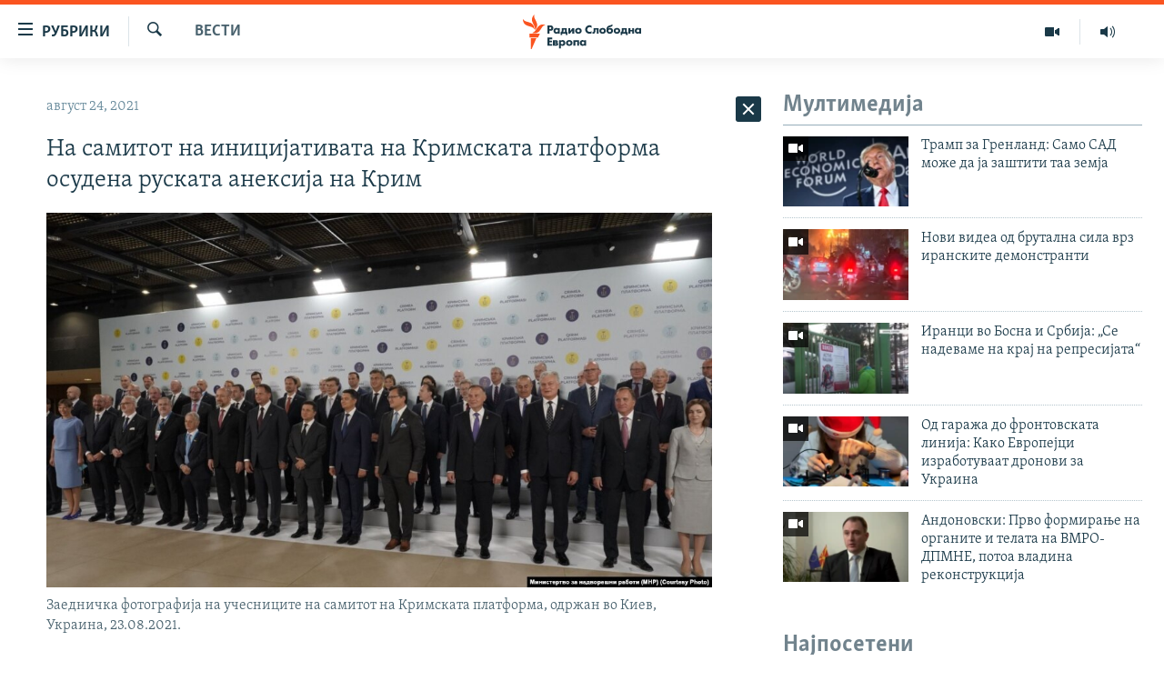

--- FILE ---
content_type: text/html; charset=utf-8
request_url: https://www.slobodnaevropa.mk/a/31425210.html
body_size: 35463
content:

<!DOCTYPE html>
<html lang="mk" dir="ltr" class="no-js">
<head>
<link href="/Content/responsive/RFE/mk-MK/RFE-mk-MK.css?&amp;av=0.0.0.0&amp;cb=370" rel="stylesheet"/>
<script src="https://tags.slobodnaevropa.mk/rferl-pangea/prod/utag.sync.js"></script> <script type='text/javascript' src='https://www.youtube.com/iframe_api' async></script>
<script type="text/javascript">
//a general 'js' detection, must be on top level in <head>, due to CSS performance
document.documentElement.className = "js";
var cacheBuster = "370";
var appBaseUrl = "/";
var imgEnhancerBreakpoints = [0, 144, 256, 408, 650, 1023, 1597];
var isLoggingEnabled = false;
var isPreviewPage = false;
var isLivePreviewPage = false;
if (!isPreviewPage) {
window.RFE = window.RFE || {};
window.RFE.cacheEnabledByParam = window.location.href.indexOf('nocache=1') === -1;
const url = new URL(window.location.href);
const params = new URLSearchParams(url.search);
// Remove the 'nocache' parameter
params.delete('nocache');
// Update the URL without the 'nocache' parameter
url.search = params.toString();
window.history.replaceState(null, '', url.toString());
} else {
window.addEventListener('load', function() {
const links = window.document.links;
for (let i = 0; i < links.length; i++) {
links[i].href = '#';
links[i].target = '_self';
}
})
}
var pwaEnabled = false;
var swCacheDisabled;
</script>
<meta charset="utf-8" />
<title>На самитот на иницијативата на Кримската платформа осудена руската анексија на Крим</title>
<meta name="description" content="Украина и околу 50 нејзини сојузници ја осудија руската анексија на украинскиот полуостров Крим во заедничка изјава усвоена на првиот самит на иницијативата „Кримска платформа“ одржана во Киев. Самитот беше свикан од Украина за да го обедини притисокот врз Русија поради нејзината анексија на..." />
<meta name="keywords" content="Вести" />
<meta name="viewport" content="width=device-width, initial-scale=1.0" />
<meta http-equiv="X-UA-Compatible" content="IE=edge" />
<meta name="robots" content="max-image-preview:large"><meta property="fb:pages" content="97222983724" />
<link href="https://www.slobodnaevropa.mk/a/31425210.html" rel="canonical" />
<meta name="apple-mobile-web-app-title" content="РСЕ" />
<meta name="apple-mobile-web-app-status-bar-style" content="black" />
<meta name="apple-itunes-app" content="app-id=475986784, app-argument=//31425210.ltr" />
<meta content="На самитот на иницијативата на Кримската платформа осудена руската анексија на Крим" property="og:title" />
<meta content="Украина и околу 50 нејзини сојузници ја осудија руската анексија на украинскиот полуостров Крим во заедничка изјава усвоена на првиот самит на иницијативата „Кримска платформа“ одржана во Киев. Самитот беше свикан од Украина за да го обедини притисокот врз Русија поради нејзината анексија на..." property="og:description" />
<meta content="article" property="og:type" />
<meta content="https://www.slobodnaevropa.mk/a/31425210.html" property="og:url" />
<meta content="Радио Слободна Европа" property="og:site_name" />
<meta content="https://www.facebook.com/RSEMK" property="article:publisher" />
<meta content="https://gdb.rferl.org/f667f9b3-e548-4265-9d97-247fb08aa743_w1200_h630.jpeg" property="og:image" />
<meta content="1200" property="og:image:width" />
<meta content="630" property="og:image:height" />
<meta content="568280086670706" property="fb:app_id" />
<meta content="summary_large_image" name="twitter:card" />
<meta content="@RSE_Makedonski" name="twitter:site" />
<meta content="https://gdb.rferl.org/f667f9b3-e548-4265-9d97-247fb08aa743_w1200_h630.jpeg" name="twitter:image" />
<meta content="На самитот на иницијативата на Кримската платформа осудена руската анексија на Крим" name="twitter:title" />
<meta content="Украина и околу 50 нејзини сојузници ја осудија руската анексија на украинскиот полуостров Крим во заедничка изјава усвоена на првиот самит на иницијативата „Кримска платформа“ одржана во Киев. Самитот беше свикан од Украина за да го обедини притисокот врз Русија поради нејзината анексија на..." name="twitter:description" />
<link rel="amphtml" href="https://www.slobodnaevropa.mk/amp/31425210.html" />
<script type="application/ld+json">{"articleSection":"Вести","isAccessibleForFree":true,"headline":"На самитот на иницијативата на Кримската платформа осудена руската анексија на Крим","inLanguage":"mk-MK","keywords":"Вести","author":{"@type":"Person","name":"Радио Слободна Европа"},"datePublished":"2021-08-24 06:14:47Z","dateModified":"2021-08-24 06:14:47Z","publisher":{"logo":{"width":512,"height":220,"@type":"ImageObject","url":"https://www.slobodnaevropa.mk/Content/responsive/RFE/mk-MK/img/logo.png"},"@type":"NewsMediaOrganization","url":"https://www.slobodnaevropa.mk","sameAs":["https://www.facebook.com/RSEMK","https://twitter.com/RSE_makedonski","https://www.youtube.com/user/SlobodnaEvropa","https://www.instagram.com/slobodnaevropa.mk/"],"name":"Радио Слободна Eвропа","alternateName":""},"@context":"https://schema.org","@type":"NewsArticle","mainEntityOfPage":"https://www.slobodnaevropa.mk/a/31425210.html","url":"https://www.slobodnaevropa.mk/a/31425210.html","description":"Украина и околу 50 нејзини сојузници ја осудија руската анексија на украинскиот полуостров Крим во заедничка изјава усвоена на првиот самит на иницијативата „Кримска платформа“ одржана во Киев. Самитот беше свикан од Украина за да го обедини притисокот врз Русија поради нејзината анексија на...","image":{"width":1080,"height":608,"@type":"ImageObject","url":"https://gdb.rferl.org/f667f9b3-e548-4265-9d97-247fb08aa743_w1080_h608.jpeg"},"name":"На самитот на иницијативата на Кримската платформа осудена руската анексија на Крим"}</script>
<script src="/Scripts/responsive/infographics.b?v=dVbZ-Cza7s4UoO3BqYSZdbxQZVF4BOLP5EfYDs4kqEo1&amp;av=0.0.0.0&amp;cb=370"></script>
<script src="/Scripts/responsive/loader.b?v=Q26XNwrL6vJYKjqFQRDnx01Lk2pi1mRsuLEaVKMsvpA1&amp;av=0.0.0.0&amp;cb=370"></script>
<link rel="icon" type="image/svg+xml" href="/Content/responsive/RFE/img/webApp/favicon.svg" />
<link rel="alternate icon" href="/Content/responsive/RFE/img/webApp/favicon.ico" />
<link rel="mask-icon" color="#ea6903" href="/Content/responsive/RFE/img/webApp/favicon_safari.svg" />
<link rel="apple-touch-icon" sizes="152x152" href="/Content/responsive/RFE/img/webApp/ico-152x152.png" />
<link rel="apple-touch-icon" sizes="144x144" href="/Content/responsive/RFE/img/webApp/ico-144x144.png" />
<link rel="apple-touch-icon" sizes="114x114" href="/Content/responsive/RFE/img/webApp/ico-114x114.png" />
<link rel="apple-touch-icon" sizes="72x72" href="/Content/responsive/RFE/img/webApp/ico-72x72.png" />
<link rel="apple-touch-icon-precomposed" href="/Content/responsive/RFE/img/webApp/ico-57x57.png" />
<link rel="icon" sizes="192x192" href="/Content/responsive/RFE/img/webApp/ico-192x192.png" />
<link rel="icon" sizes="128x128" href="/Content/responsive/RFE/img/webApp/ico-128x128.png" />
<meta name="msapplication-TileColor" content="#ffffff" />
<meta name="msapplication-TileImage" content="/Content/responsive/RFE/img/webApp/ico-144x144.png" />
<link rel="preload" href="/Content/responsive/fonts/Skolar-Lt_Cyrl_v2.4.woff" type="font/woff" as="font" crossorigin="anonymous" />
<link rel="alternate" type="application/rss+xml" title="RFE/RL - Top Stories [RSS]" href="/api/" />
<link rel="sitemap" type="application/rss+xml" href="/sitemap.xml" />
</head>
<body class=" nav-no-loaded cc_theme pg-arch arch-news nojs-images ">
<script type="text/javascript" >
var analyticsData = {url:"https://www.slobodnaevropa.mk/a/31425210.html",property_id:"435",article_uid:"31425210",page_title:"На самитот на иницијативата на Кримската платформа осудена руската анексија на Крим",page_type:"article",content_type:"article",subcontent_type:"article",last_modified:"2021-08-24 06:14:47Z",pub_datetime:"2021-08-24 06:14:47Z",pub_year:"2021",pub_month:"08",pub_day:"24",pub_hour:"06",pub_weekday:"Tuesday",section:"вести",english_section:"news",byline:"",categories:"news",domain:"www.slobodnaevropa.mk",language:"Macedonian",language_service:"RFERL Balkans Macedonian Unit",platform:"web",copied:"no",copied_article:"",copied_title:"",runs_js:"Yes",cms_release:"8.44.0.0.370",enviro_type:"prod",slug:"",entity:"RFE",short_language_service:"MAC",platform_short:"W",page_name:"На самитот на иницијативата на Кримската платформа осудена руската анексија на Крим"};
</script>
<noscript><iframe src="https://www.googletagmanager.com/ns.html?id=GTM-WXZBPZ" height="0" width="0" style="display:none;visibility:hidden"></iframe></noscript><script type="text/javascript" data-cookiecategory="analytics">
var gtmEventObject = Object.assign({}, analyticsData, {event: 'page_meta_ready'});window.dataLayer = window.dataLayer || [];window.dataLayer.push(gtmEventObject);
if (top.location === self.location) { //if not inside of an IFrame
var renderGtm = "true";
if (renderGtm === "true") {
(function(w,d,s,l,i){w[l]=w[l]||[];w[l].push({'gtm.start':new Date().getTime(),event:'gtm.js'});var f=d.getElementsByTagName(s)[0],j=d.createElement(s),dl=l!='dataLayer'?'&l='+l:'';j.async=true;j.src='//www.googletagmanager.com/gtm.js?id='+i+dl;f.parentNode.insertBefore(j,f);})(window,document,'script','dataLayer','GTM-WXZBPZ');
}
}
</script>
<!--Analytics tag js version start-->
<script type="text/javascript" data-cookiecategory="analytics">
var utag_data = Object.assign({}, analyticsData, {});
if(typeof(TealiumTagFrom)==='function' && typeof(TealiumTagSearchKeyword)==='function') {
var utag_from=TealiumTagFrom();var utag_searchKeyword=TealiumTagSearchKeyword();
if(utag_searchKeyword!=null && utag_searchKeyword!=='' && utag_data["search_keyword"]==null) utag_data["search_keyword"]=utag_searchKeyword;if(utag_from!=null && utag_from!=='') utag_data["from"]=TealiumTagFrom();}
if(window.top!== window.self&&utag_data.page_type==="snippet"){utag_data.page_type = 'iframe';}
try{if(window.top!==window.self&&window.self.location.hostname===window.top.location.hostname){utag_data.platform = 'self-embed';utag_data.platform_short = 'se';}}catch(e){if(window.top!==window.self&&window.self.location.search.includes("platformType=self-embed")){utag_data.platform = 'cross-promo';utag_data.platform_short = 'cp';}}
(function(a,b,c,d){ a="https://tags.slobodnaevropa.mk/rferl-pangea/prod/utag.js"; b=document;c="script";d=b.createElement(c);d.src=a;d.type="text/java"+c;d.async=true; a=b.getElementsByTagName(c)[0];a.parentNode.insertBefore(d,a); })();
</script>
<!--Analytics tag js version end-->
<!-- Analytics tag management NoScript -->
<noscript>
<img style="position: absolute; border: none;" src="https://ssc.slobodnaevropa.mk/b/ss/bbgprod,bbgentityrferl/1/G.4--NS/1900558407?pageName=rfe%3amac%3aw%3aarticle%3a%d0%9d%d0%b0%20%d1%81%d0%b0%d0%bc%d0%b8%d1%82%d0%be%d1%82%20%d0%bd%d0%b0%20%d0%b8%d0%bd%d0%b8%d1%86%d0%b8%d1%98%d0%b0%d1%82%d0%b8%d0%b2%d0%b0%d1%82%d0%b0%20%d0%bd%d0%b0%20%d0%9a%d1%80%d0%b8%d0%bc%d1%81%d0%ba%d0%b0%d1%82%d0%b0%20%d0%bf%d0%bb%d0%b0%d1%82%d1%84%d0%be%d1%80%d0%bc%d0%b0%20%d0%be%d1%81%d1%83%d0%b4%d0%b5%d0%bd%d0%b0%20%d1%80%d1%83%d1%81%d0%ba%d0%b0%d1%82%d0%b0%20%d0%b0%d0%bd%d0%b5%d0%ba%d1%81%d0%b8%d1%98%d0%b0%20%d0%bd%d0%b0%20%20%d0%9a%d1%80%d0%b8%d0%bc&amp;c6=%d0%9d%d0%b0%20%d1%81%d0%b0%d0%bc%d0%b8%d1%82%d0%be%d1%82%20%d0%bd%d0%b0%20%d0%b8%d0%bd%d0%b8%d1%86%d0%b8%d1%98%d0%b0%d1%82%d0%b8%d0%b2%d0%b0%d1%82%d0%b0%20%d0%bd%d0%b0%20%d0%9a%d1%80%d0%b8%d0%bc%d1%81%d0%ba%d0%b0%d1%82%d0%b0%20%d0%bf%d0%bb%d0%b0%d1%82%d1%84%d0%be%d1%80%d0%bc%d0%b0%20%d0%be%d1%81%d1%83%d0%b4%d0%b5%d0%bd%d0%b0%20%d1%80%d1%83%d1%81%d0%ba%d0%b0%d1%82%d0%b0%20%d0%b0%d0%bd%d0%b5%d0%ba%d1%81%d0%b8%d1%98%d0%b0%20%d0%bd%d0%b0%20%20%d0%9a%d1%80%d0%b8%d0%bc&amp;v36=8.44.0.0.370&amp;v6=D=c6&amp;g=https%3a%2f%2fwww.slobodnaevropa.mk%2fa%2f31425210.html&amp;c1=D=g&amp;v1=D=g&amp;events=event1,event52&amp;c16=rferl%20balkans%20macedonian%20unit&amp;v16=D=c16&amp;c5=news&amp;v5=D=c5&amp;ch=%d0%92%d0%b5%d1%81%d1%82%d0%b8&amp;c15=macedonian&amp;v15=D=c15&amp;c4=article&amp;v4=D=c4&amp;c14=31425210&amp;v14=D=c14&amp;v20=no&amp;c17=web&amp;v17=D=c17&amp;mcorgid=518abc7455e462b97f000101%40adobeorg&amp;server=www.slobodnaevropa.mk&amp;pageType=D=c4&amp;ns=bbg&amp;v29=D=server&amp;v25=rfe&amp;v30=435&amp;v105=D=User-Agent " alt="analytics" width="1" height="1" /></noscript>
<!-- End of Analytics tag management NoScript -->
<!--*** Accessibility links - For ScreenReaders only ***-->
<section>
<div class="sr-only">
<h2>Достапни линкови</h2>
<ul>
<li><a href="#content" data-disable-smooth-scroll="1">Оди на содржината</a></li>
<li><a href="#navigation" data-disable-smooth-scroll="1">Оди на главната навигација</a></li>
<li><a href="#txtHeaderSearch" data-disable-smooth-scroll="1">Премини на пребарување</a></li>
</ul>
</div>
</section>
<div dir="ltr">
<div id="page">
<aside>
<div class="c-lightbox overlay-modal">
<div class="c-lightbox__intro">
<h2 class="c-lightbox__intro-title"></h2>
<button class="btn btn--rounded c-lightbox__btn c-lightbox__intro-next" title="Следно">
<span class="ico ico--rounded ico-chevron-forward"></span>
<span class="sr-only">Следно</span>
</button>
</div>
<div class="c-lightbox__nav">
<button class="btn btn--rounded c-lightbox__btn c-lightbox__btn--close" title="Затворете">
<span class="ico ico--rounded ico-close"></span>
<span class="sr-only">Затворете</span>
</button>
<button class="btn btn--rounded c-lightbox__btn c-lightbox__btn--prev" title="Претходно">
<span class="ico ico--rounded ico-chevron-backward"></span>
<span class="sr-only">Претходно</span>
</button>
<button class="btn btn--rounded c-lightbox__btn c-lightbox__btn--next" title="Следно">
<span class="ico ico--rounded ico-chevron-forward"></span>
<span class="sr-only">Следно</span>
</button>
</div>
<div class="c-lightbox__content-wrap">
<figure class="c-lightbox__content">
<span class="c-spinner c-spinner--lightbox">
<img src="/Content/responsive/img/player-spinner.png"
alt="please wait"
title="please wait" />
</span>
<div class="c-lightbox__img">
<div class="thumb">
<img src="" alt="" />
</div>
</div>
<figcaption>
<div class="c-lightbox__info c-lightbox__info--foot">
<span class="c-lightbox__counter"></span>
<span class="caption c-lightbox__caption"></span>
</div>
</figcaption>
</figure>
</div>
<div class="hidden">
<div class="content-advisory__box content-advisory__box--lightbox">
<span class="content-advisory__box-text">Оваа фотографија може да биде вознемирувачка за некого</span>
<button class="btn btn--transparent content-advisory__box-btn m-t-md" value="text" type="button">
<span class="btn__text">
Кликни за да ја отвориш
</span>
</button>
</div>
</div>
</div>
<div class="ctc-message pos-fix">
<div class="ctc-message__inner">линкот е копиран</div>
</div>
</aside>
<div class="hdr-20 hdr-20--big">
<div class="hdr-20__inner">
<div class="hdr-20__max pos-rel">
<div class="hdr-20__side hdr-20__side--primary d-flex">
<label data-for="main-menu-ctrl" data-switcher-trigger="true" data-switch-target="main-menu-ctrl" class="burger hdr-trigger pos-rel trans-trigger" data-trans-evt="click" data-trans-id="menu">
<span class="ico ico-close hdr-trigger__ico hdr-trigger__ico--close burger__ico burger__ico--close"></span>
<span class="ico ico-menu hdr-trigger__ico hdr-trigger__ico--open burger__ico burger__ico--open"></span>
<span class="burger__label">рубрики</span>
</label>
<div class="menu-pnl pos-fix trans-target" data-switch-target="main-menu-ctrl" data-trans-id="menu">
<div class="menu-pnl__inner">
<nav class="main-nav menu-pnl__item menu-pnl__item--first">
<ul class="main-nav__list accordeon" data-analytics-tales="false" data-promo-name="link" data-location-name="nav,secnav">
<li class="main-nav__item">
<a class="main-nav__item-name main-nav__item-name--link" href="/Македонија" title="Македонија" data-item-name="macedonia" >Македонија</a>
</li>
<li class="main-nav__item">
<a class="main-nav__item-name main-nav__item-name--link" href="/свет" title="Свет" data-item-name="world-responsive" >Свет</a>
</li>
<li class="main-nav__item">
<a class="main-nav__item-name main-nav__item-name--link" href="/Визуелно" title="Визуелно" data-item-name="visuals" >Визуелно</a>
</li>
<li class="main-nav__item">
<a class="main-nav__item-name main-nav__item-name--link" href="/Вести" title="Вести" data-item-name="news" >Вести</a>
</li>
<li class="main-nav__item">
<a class="main-nav__item-name main-nav__item-name--link" href="/ШтоТребаДаЗнаете" title="Што треба да знаете" data-item-name="what-you-need-to-know" >Што треба да знаете</a>
</li>
<li class="main-nav__item">
<a class="main-nav__item-name main-nav__item-name--link" href="/што-треба-да-знаете" title="Пријави се за њузлетер" data-item-name="newsletter-subscribe" >Пријави се за њузлетер</a>
</li>
<li class="main-nav__item">
<a class="main-nav__item-name main-nav__item-name--link" href="/подкаст" title="Подкаст Зошто?" data-item-name="why" >Подкаст Зошто?</a>
</li>
</ul>
</nav>
<div class="menu-pnl__item menu-pnl__item--social">
<h5 class="menu-pnl__sub-head">Следете не</h5>
<a href="https://www.facebook.com/RSEMK" title="Следете не на Фејсбук" data-analytics-text="follow_on_facebook" class="btn btn--rounded btn--social-inverted menu-pnl__btn js-social-btn btn-facebook" target="_blank" rel="noopener">
<span class="ico ico-facebook-alt ico--rounded"></span>
</a>
<a href="https://twitter.com/RSE_makedonski" title="Следете не на Твитер" data-analytics-text="follow_on_twitter" class="btn btn--rounded btn--social-inverted menu-pnl__btn js-social-btn btn-twitter" target="_blank" rel="noopener">
<span class="ico ico-twitter ico--rounded"></span>
</a>
<a href="https://www.youtube.com/user/SlobodnaEvropa" title="Следете не на Јутјуб" data-analytics-text="follow_on_youtube" class="btn btn--rounded btn--social-inverted menu-pnl__btn js-social-btn btn-youtube" target="_blank" rel="noopener">
<span class="ico ico-youtube ico--rounded"></span>
</a>
<a href="https://www.instagram.com/slobodnaevropa.mk/" title="Follow us on Instagram" data-analytics-text="follow_on_instagram" class="btn btn--rounded btn--social-inverted menu-pnl__btn js-social-btn btn-instagram" target="_blank" rel="noopener">
<span class="ico ico-instagram ico--rounded"></span>
</a>
</div>
<div class="menu-pnl__item">
<a href="/navigation/allsites" class="menu-pnl__item-link">
<span class="ico ico-languages "></span>
РСЕ веб страници
</a>
</div>
</div>
</div>
<label data-for="top-search-ctrl" data-switcher-trigger="true" data-switch-target="top-search-ctrl" class="top-srch-trigger hdr-trigger">
<span class="ico ico-close hdr-trigger__ico hdr-trigger__ico--close top-srch-trigger__ico top-srch-trigger__ico--close"></span>
<span class="ico ico-search hdr-trigger__ico hdr-trigger__ico--open top-srch-trigger__ico top-srch-trigger__ico--open"></span>
</label>
<div class="srch-top srch-top--in-header" data-switch-target="top-search-ctrl">
<div class="container">
<form action="/s" class="srch-top__form srch-top__form--in-header" id="form-topSearchHeader" method="get" role="search"><label for="txtHeaderSearch" class="sr-only">Барај</label>
<input type="text" id="txtHeaderSearch" name="k" placeholder="Пребарувај" accesskey="s" value="" class="srch-top__input analyticstag-event" onkeydown="if (event.keyCode === 13) { FireAnalyticsTagEventOnSearch('search', $dom.get('#txtHeaderSearch')[0].value) }" />
<button title="Барај" type="submit" class="btn btn--top-srch analyticstag-event" onclick="FireAnalyticsTagEventOnSearch('search', $dom.get('#txtHeaderSearch')[0].value) ">
<span class="ico ico-search"></span>
</button></form>
</div>
</div>
<a href="/" class="main-logo-link">
<img src="/Content/responsive/RFE/mk-MK/img/logo-compact.svg" class="main-logo main-logo--comp" alt="site logo">
<img src="/Content/responsive/RFE/mk-MK/img/logo.svg" class="main-logo main-logo--big" alt="site logo">
</a>
</div>
<div class="hdr-20__side hdr-20__side--secondary d-flex">
<a href="https://www.slobodnaevropa.mk/%d0%bf%d0%be%d0%b4%d0%ba%d0%b0%d1%81%d1%82?nocache=1" title="Радио" class="hdr-20__secondary-item" data-item-name="audio">
<span class="ico ico-audio hdr-20__secondary-icon"></span>
</a>
<a href="/Визуелно" title="Визуелно" class="hdr-20__secondary-item" data-item-name="video">
<span class="ico ico-video hdr-20__secondary-icon"></span>
</a>
<a href="/s" title="Барај" class="hdr-20__secondary-item hdr-20__secondary-item--search" data-item-name="search">
<span class="ico ico-search hdr-20__secondary-icon hdr-20__secondary-icon--search"></span>
</a>
<div class="srch-bottom">
<form action="/s" class="srch-bottom__form d-flex" id="form-bottomSearch" method="get" role="search"><label for="txtSearch" class="sr-only">Барај</label>
<input type="search" id="txtSearch" name="k" placeholder="Пребарувај" accesskey="s" value="" class="srch-bottom__input analyticstag-event" onkeydown="if (event.keyCode === 13) { FireAnalyticsTagEventOnSearch('search', $dom.get('#txtSearch')[0].value) }" />
<button title="Барај" type="submit" class="btn btn--bottom-srch analyticstag-event" onclick="FireAnalyticsTagEventOnSearch('search', $dom.get('#txtSearch')[0].value) ">
<span class="ico ico-search"></span>
</button></form>
</div>
</div>
<img src="/Content/responsive/RFE/mk-MK/img/logo-print.gif" class="logo-print" alt="site logo">
<img src="/Content/responsive/RFE/mk-MK/img/logo-print_color.png" class="logo-print logo-print--color" alt="site logo">
</div>
</div>
</div>
<script>
if (document.body.className.indexOf('pg-home') > -1) {
var nav2In = document.querySelector('.hdr-20__inner');
var nav2Sec = document.querySelector('.hdr-20__side--secondary');
var secStyle = window.getComputedStyle(nav2Sec);
if (nav2In && window.pageYOffset < 150 && secStyle['position'] !== 'fixed') {
nav2In.classList.add('hdr-20__inner--big')
}
}
</script>
<div class="c-hlights c-hlights--breaking c-hlights--no-item" data-hlight-display="mobile,desktop">
<div class="c-hlights__wrap container p-0">
<div class="c-hlights__nav">
<a role="button" href="#" title="Претходно">
<span class="ico ico-chevron-backward m-0"></span>
<span class="sr-only">Претходно</span>
</a>
<a role="button" href="#" title="Следно">
<span class="ico ico-chevron-forward m-0"></span>
<span class="sr-only">Следно</span>
</a>
</div>
<span class="c-hlights__label">
<span class="">Breaking News</span>
<span class="switcher-trigger">
<label data-for="more-less-1" data-switcher-trigger="true" class="switcher-trigger__label switcher-trigger__label--more p-b-0" title="Покажи повеќе">
<span class="ico ico-chevron-down"></span>
</label>
<label data-for="more-less-1" data-switcher-trigger="true" class="switcher-trigger__label switcher-trigger__label--less p-b-0" title="Show less">
<span class="ico ico-chevron-up"></span>
</label>
</span>
</span>
<ul class="c-hlights__items switcher-target" data-switch-target="more-less-1">
</ul>
</div>
</div> <div id="content">
<div class="container">
<div class="row">
<div class="col-sm-12 col-md-8">
<div class="news">
<h1 class="pg-title pg-title--move-to-header">
Вести
</h1>
<div id="newsItems" class="accordeon accordeon--scroll-adjust">
<div class="accordeon__item-wrap">
<div class="news__item news__item--unopenable accordeon__item sticky-btn-parent" data-switcher-opened=true data-switch-target="more-less-31425210" data-article-id="31425210" data-api-id="31425210" data-api-type="1">
<div class="news__item-inner pos-rel">
<div class="publishing-details ">
<div class="published">
<span class="date" >
<time pubdate="pubdate" datetime="2021-08-24T08:14:47+01:00">
август 24, 2021
</time>
</span>
</div>
</div>
<h1 class="title pg-title">
На самитот на иницијативата на Кримската платформа осудена руската анексија на Крим
</h1>
<div class="cover-media">
<figure class="media-image js-media-expand">
<div class="img-wrap">
<div class="thumb thumb16_9">
<img src="https://gdb.rferl.org/f667f9b3-e548-4265-9d97-247fb08aa743_w250_r1_s.jpeg" alt="Заедничка фотографија на учесниците на самитот на Кримската платформа, одржан во Киев, Украина, 23.08.2021." />
</div>
</div>
<figcaption>
<span class="caption">Заедничка фотографија на учесниците на самитот на Кримската платформа, одржан во Киев, Украина, 23.08.2021.</span>
</figcaption>
</figure>
</div>
<div class="news__buttons news__buttons--main pos-abs">
<button class="btn btn--news btn--news-more pos-abs">
<span class="ico ico-chevron-down"></span>
</button>
<button class="btn btn--news sticky-btn btn--news-less">
<span class="ico ico-close"></span>
</button>
</div>
<div class="wsw accordeon__target">
<p>Украина и околу 50 нејзини сојузници ја осудија руската анексија на украинскиот полуостров Крим во заедничка изјава усвоена на првиот самит на иницијативата „Кримска платформа“ одржана во Киев. Самитот беше свикан од Украина за да го обедини притисокот врз Русија поради нејзината анексија на Крим во 2014 година, што мнозинството од светот го осуди како нелегално. Како резултат на тоа односите на Русија со Западот се влошија и се вратија на ниво како во Студената војна.</p>
<p><a class="wsw__a" href="https://www.slobodnaevropa.mk/a/31424323.html" target="_blank">Зеленски бара поддршка за враќање на Крим на Украина</a></p>
<p><br />
Вербалната поддршка за Украина беше дадена во време кога Киев во последните месеци се жали оти партнерите кои не дозволуваат да стане членка на НАТО, ги исполнуваат договорите за гас со Москва на штета на Украинците или одбиваат да ѝ достават офанзивно оружје. На отворањето на форумот за Крим, украинскиот претседател Володимир Зеленски вети дека ќе стори „сѐ што е во негова моќ да го врати Крим, така што Крим, заедно со Украина, ќе стане дел од Европа“. Околу 15 европски претседатели или премиери, вклучително и од Полска, Молдавија, Шведска, учествуваа на самитот, додека земји како Германија, Франција, САД и Турција испратија министри или претседатели на парламенти.</p>
<p><a class="wsw__a" href="https://www.slobodnaevropa.mk/a/31422382.html" target="_blank">Меркел во посета на Украина</a></p>
<p><br />
Многумина во Украина, исто така, го забележаа отсуството на истакнати личности од ЕУ, како Ангела Меркел и Емануел Макрон. Ден пред форумот, германската канцеларка беше во Киев и се обиде да го убеди претседателот Зеленски, кој се плаши дека неговата земја ќе биде жртвувана заради европските интереси за снабдување со гас. Москва го осуди форумот. „Сметаме дека овој настан е крајно непријателски и антируски“, рече портпаролот на Кремљ, Дмитриј Песков.<br />
</p>
</div>
<div class="pos-rel news__read-more">
<label class="news__read-more-label accordeon__control-label pos-abs" data-for="more-less-31425210" data-switcher-trigger="true"></label>
<a class="btn btn--link news__read-more-btn" href="#" title="прочитај повеќе">
<span class="btn__text">
прочитај повеќе
</span>
</a>
</div>
<label data-for="more-less-31425210" data-switcher-trigger="true" class="switcher-trigger__label accordeon__control-label news__control-label pos-abs"></label>
</div>
<div class="news__share-outer">
<div class="links">
<p class="buttons link-content-sharing p-0 ">
<button class="btn btn--link btn-content-sharing p-t-0 " id="btnContentSharing" value="text" role="Button" type="" title="Повеќе опции">
<span class="ico ico-share ico--l"></span>
<span class="btn__text ">
Сподели
</span>
</button>
</p>
<aside class="content-sharing js-content-sharing " role="complementary"
data-share-url="https://www.slobodnaevropa.mk/a/31425210.html" data-share-title="На самитот на иницијативата на Кримската платформа осудена руската анексија на Крим" data-share-text="">
<div class="content-sharing__popover">
<h6 class="content-sharing__title">Сподели</h6>
<button href="#close" id="btnCloseSharing" class="btn btn--text-like content-sharing__close-btn">
<span class="ico ico-close ico--l"></span>
</button>
<ul class="content-sharing__list">
<li class="content-sharing__item">
<div class="ctc ">
<input type="text" class="ctc__input" readonly="readonly">
<a href="" js-href="https://www.slobodnaevropa.mk/a/31425210.html" class="content-sharing__link ctc__button">
<span class="ico ico-copy-link ico--rounded ico--s"></span>
<span class="content-sharing__link-text">копирај го линкот</span>
</a>
</div>
</li>
<li class="content-sharing__item">
<a href="https://facebook.com/sharer.php?u=https%3a%2f%2fwww.slobodnaevropa.mk%2fa%2f31425210.html"
data-analytics-text="share_on_facebook"
title="Facebook" target="_blank"
class="content-sharing__link js-social-btn">
<span class="ico ico-facebook ico--rounded ico--s"></span>
<span class="content-sharing__link-text">Facebook</span>
</a>
</li>
<li class="content-sharing__item">
<a href="https://twitter.com/share?url=https%3a%2f%2fwww.slobodnaevropa.mk%2fa%2f31425210.html&amp;text=%d0%9d%d0%b0+%d1%81%d0%b0%d0%bc%d0%b8%d1%82%d0%be%d1%82+%d0%bd%d0%b0+%d0%b8%d0%bd%d0%b8%d1%86%d0%b8%d1%98%d0%b0%d1%82%d0%b8%d0%b2%d0%b0%d1%82%d0%b0+%d0%bd%d0%b0+%d0%9a%d1%80%d0%b8%d0%bc%d1%81%d0%ba%d0%b0%d1%82%d0%b0+%d0%bf%d0%bb%d0%b0%d1%82%d1%84%d0%be%d1%80%d0%bc%d0%b0+%d0%be%d1%81%d1%83%d0%b4%d0%b5%d0%bd%d0%b0+%d1%80%d1%83%d1%81%d0%ba%d0%b0%d1%82%d0%b0+%d0%b0%d0%bd%d0%b5%d0%ba%d1%81%d0%b8%d1%98%d0%b0+%d0%bd%d0%b0++%d0%9a%d1%80%d0%b8%d0%bc"
data-analytics-text="share_on_twitter"
title="X (Twitter)" target="_blank"
class="content-sharing__link js-social-btn">
<span class="ico ico-twitter ico--rounded ico--s"></span>
<span class="content-sharing__link-text">X (Twitter)</span>
</a>
</li>
<li class="content-sharing__item">
<a href="mailto:?body=https%3a%2f%2fwww.slobodnaevropa.mk%2fa%2f31425210.html&amp;subject=На самитот на иницијативата на Кримската платформа осудена руската анексија на Крим"
title="Email"
class="content-sharing__link ">
<span class="ico ico-email ico--rounded ico--s"></span>
<span class="content-sharing__link-text">Email</span>
</a>
</li>
</ul>
</div>
</aside>
</div>
</div>
</div>
</div>
<div class="news__item news__item--spacer ">
<h4 class="title news__spacer-title">види ги сите денешни вести</h4>
</div>
<div class="accordeon__item-wrap">
<div class="news__item news__item--unopenable accordeon__item sticky-btn-parent" data-switch-target="more-less-33656034" data-article-id="33656034" data-api-id="33656034" data-api-type="1">
<div class="news__item-inner pos-rel">
<div class="publishing-details ">
<div class="published">
<span class="date" >
<time pubdate="pubdate" datetime="2026-01-21T21:37:11+01:00">
јануари 21, 2026
</time>
</span>
</div>
</div>
<h1 class="title pg-title">
Трамп се откажа од заканата за царини поради Гренланд по разговорите со НАТО во Давос
</h1>
<div class="cover-media">
<figure class="media-image js-media-expand">
<div class="img-wrap">
<div class="thumb thumb16_9">
<img src="https://gdb.rferl.org/bd01fe7b-958f-4c1d-a936-9f80de80b6a0_w250_r1_s.jpg" alt="Доналд Трамп во Давос, 21 јануари 2026 година" />
</div>
</div>
<figcaption>
<span class="caption">Доналд Трамп во Давос, 21 јануари 2026 година</span>
</figcaption>
</figure>
</div>
<div class="news__buttons news__buttons--main pos-abs">
<button class="btn btn--news btn--news-more pos-abs">
<span class="ico ico-chevron-down"></span>
</button>
<button class="btn btn--news sticky-btn btn--news-less">
<span class="ico ico-close"></span>
</button>
</div>
<div class="wsw accordeon__target">
<p>Американскиот претседател Доналд Трамп изјави дека нема да воведува царини за европските земји кои беа планирани за 1 февруари, по она што тој го нарече договор за „рамка за иден договор“ за иднината на Гренланд и поширокиот арктички регион, по разговорите со генералниот секретар на НАТО, Марк Руте, во Давос.</p><p>Трамп ја објави одлуката неколку часа по говорот на Светскиот економски форум, каде што рече дека нема планови да употреби сила за да ги принуди САД да ја преземат контролата врз Гренланд, но дека ќе продолжи да инсистира на разговори за улогата на САД во областа.</p><p>„Изградивме рамка за иден договор во врска со Гренланд и, всушност, целиот арктички регион. Ова решение, доколку се финализира, ќе биде многу добро за САД и за сите земји-членки на НАТО“, напиша Трамп на мрежата Truth Social, додавајќи дека најавените царини повеќе нема да стапат во сила.</p><p>Тој рече дека понатамошните преговори ќе ги водат потпретседателот Џ.Д. Венс, државниот секретар Марко Рубио и специјалниот пратеник Стив Виткоф, кои ќе му известуваат директно за напредокот на разговорите.</p><p>Европските претставници претходно остро реагираа на најавите на Трамп, предупредувајќи дека воведувањето царини поради прашањето за суверенитетот на Гренланд би можело сериозно да ги наруши односите меѓу САД и нивните европски сојузници. </p><div data-owner-ct="None" data-inline="False">
<div class="media-block also-read" >
<a href="/a/tramp-grenland-davos-pregovori/33655853.html" target="_self" title="Трамп ја отфрли можноста за употреба на сила за Гренланд и повика на итни преговори" class="img-wrap img-wrap--size-3 also-read__img">
<span class="thumb thumb16_9">
<noscript class="nojs-img">
<img src="https://gdb.rferl.org/6cf7cdad-82f5-4d42-c007-08de3c914337_w100_r1.jpg" alt="Американскиот претседател Доналд Трамп се обраќа на годишниот состанок на Светскиот економски форум во Давос, 21 јануари 2026 година.">
</noscript>
<img data-src="https://gdb.rferl.org/6cf7cdad-82f5-4d42-c007-08de3c914337_w100_r1.jpg" alt="Американскиот претседател Доналд Трамп се обраќа на годишниот состанок на Светскиот економски форум во Давос, 21 јануари 2026 година." />
</span>
</a>
<div class="media-block__content also-read__body also-read__body--h">
<a href="/a/tramp-grenland-davos-pregovori/33655853.html" target="_self" title="Трамп ја отфрли можноста за употреба на сила за Гренланд и повика на итни преговори">
<span class="also-read__text--label">
Видете и ова:
</span>
<h4 class="media-block__title media-block__title--size-3 also-read__text p-0">
Трамп ја отфрли можноста за употреба на сила за Гренланд и повика на итни преговори
</h4>
</a>
</div>
</div>
</div><p>Гренланд е полуавтономна територија што му припаѓа на Кралството Данска и има значајна геостратешка позиција на Арктикот. Американскиот претседател Доналд Трамп повторно го отвори прашањето за преземање на островот од страна на САД во првите недели од неговиот нов мандат, тврдејќи дека е клучен за безбедноста на САД и НАТО, особено во контекст на руското и кинеското присуство во арктичкиот регион.</p><p>Кон средината на јануари, Трамп се закани дека ќе воведе тарифи од 10 проценти на увозот од осум европски земји - вклучувајќи ги Данска, Германија, Франција и Обединетото Кралство - кои одбија да ја поддржат неговата иницијатива за Гренланд. Тој, исто така, најави можност за зголемување на овие тарифи на 25 проценти од јуни доколку не се постигне договор.</p><p>Заканите предизвикаа силни реакции низ цела Европа. Европската комисија и неколку влади предупредија дека таков потег може да доведе до сериозна ескалација на трговските спорови и да ги оштети трансатлантските односи. Некои европски претставници, исто така, ја разгледаа можноста за одмазднички мерки, вклучително и користење механизми за заштита на ЕУ од економска принуда.</p><p>Прашањето за Гренланд доминираше и во дискусиите на Светскиот економски форум во Давос, каде што Трамп за прв пат јавно ја отфрли воената опција, но во исто време повика на „итни преговори“ за иднината на островот. Данска и Гренланд постојано велат дека не се подготвени да разговараат за промена на суверенитетот, но остануваат отворени за соработка во врска со безбедноста на Арктикот во рамките на НАТО.</p><p>Пресвртот дојде по средбата на Трамп со генералниот секретар на НАТО, Марк Руте, на 21 јануари, кога американскиот претседател објави дека е постигнат договор за рамката на идниот договор и дека воведувањето на царини планирани за почетокот на февруари се откажува.</p>
</div>
<div class="pos-rel news__read-more">
<label class="news__read-more-label accordeon__control-label pos-abs" data-for="more-less-33656034" data-switcher-trigger="true"></label>
<a class="btn btn--link news__read-more-btn" href="#" title="прочитај повеќе">
<span class="btn__text">
прочитај повеќе
</span>
</a>
</div>
<label data-for="more-less-33656034" data-switcher-trigger="true" class="switcher-trigger__label accordeon__control-label news__control-label pos-abs"></label>
</div>
<div class="news__share-outer">
<div class="links">
<p class="buttons link-content-sharing p-0 ">
<button class="btn btn--link btn-content-sharing p-t-0 " id="btnContentSharing" value="text" role="Button" type="" title="Повеќе опции">
<span class="ico ico-share ico--l"></span>
<span class="btn__text ">
Сподели
</span>
</button>
</p>
<aside class="content-sharing js-content-sharing " role="complementary"
data-share-url="/a/33656034.html" data-share-title="Трамп се откажа од заканата за царини поради Гренланд по разговорите со НАТО во Давос" data-share-text="">
<div class="content-sharing__popover">
<h6 class="content-sharing__title">Сподели</h6>
<button href="#close" id="btnCloseSharing" class="btn btn--text-like content-sharing__close-btn">
<span class="ico ico-close ico--l"></span>
</button>
<ul class="content-sharing__list">
<li class="content-sharing__item">
<div class="ctc ">
<input type="text" class="ctc__input" readonly="readonly">
<a href="" js-href="/a/33656034.html" class="content-sharing__link ctc__button">
<span class="ico ico-copy-link ico--rounded ico--s"></span>
<span class="content-sharing__link-text">копирај го линкот</span>
</a>
</div>
</li>
<li class="content-sharing__item">
<a href="https://facebook.com/sharer.php?u=%2fa%2f33656034.html"
data-analytics-text="share_on_facebook"
title="Facebook" target="_blank"
class="content-sharing__link js-social-btn">
<span class="ico ico-facebook ico--rounded ico--s"></span>
<span class="content-sharing__link-text">Facebook</span>
</a>
</li>
<li class="content-sharing__item">
<a href="https://twitter.com/share?url=%2fa%2f33656034.html&amp;text=%d0%a2%d1%80%d0%b0%d0%bc%d0%bf+%d1%81%d0%b5+%d0%be%d1%82%d0%ba%d0%b0%d0%b6%d0%b0+%d0%be%d0%b4+%d0%b7%d0%b0%d0%ba%d0%b0%d0%bd%d0%b0%d1%82%d0%b0+%d0%b7%d0%b0+%d1%86%d0%b0%d1%80%d0%b8%d0%bd%d0%b8+%d0%bf%d0%be%d1%80%d0%b0%d0%b4%d0%b8+%d0%93%d1%80%d0%b5%d0%bd%d0%bb%d0%b0%d0%bd%d0%b4+%d0%bf%d0%be+%d1%80%d0%b0%d0%b7%d0%b3%d0%be%d0%b2%d0%be%d1%80%d0%b8%d1%82%d0%b5+%d1%81%d0%be+%d0%9d%d0%90%d0%a2%d0%9e+%d0%b2%d0%be+%d0%94%d0%b0%d0%b2%d0%be%d1%81"
data-analytics-text="share_on_twitter"
title="X (Twitter)" target="_blank"
class="content-sharing__link js-social-btn">
<span class="ico ico-twitter ico--rounded ico--s"></span>
<span class="content-sharing__link-text">X (Twitter)</span>
</a>
</li>
<li class="content-sharing__item">
<a href="mailto:?body=%2fa%2f33656034.html&amp;subject=Трамп се откажа од заканата за царини поради Гренланд по разговорите со НАТО во Давос"
title="Email"
class="content-sharing__link ">
<span class="ico ico-email ico--rounded ico--s"></span>
<span class="content-sharing__link-text">Email</span>
</a>
</li>
</ul>
</div>
</aside>
</div>
</div>
</div>
</div>
<div class="accordeon__item-wrap">
<div class="news__item news__item--unopenable accordeon__item sticky-btn-parent" data-switch-target="more-less-33656032" data-article-id="33656032" data-api-id="33656032" data-api-type="1">
<div class="news__item-inner pos-rel">
<div class="publishing-details ">
<div class="published">
<span class="date" >
<time pubdate="pubdate" datetime="2026-01-21T21:26:29+01:00">
јануари 21, 2026
</time>
</span>
</div>
</div>
<h1 class="title pg-title">
Нов протест против „Усје“, компанијата обвинува за тенденциозни напади
</h1>
<div class="cover-media">
<figure class="media-image js-media-expand">
<div class="img-wrap">
<div class="thumb thumb16_9">
<img src="https://gdb.rferl.org/5B8D023B-9550-4D18-87B0-A602BEC1518E_w250_r1_s.jpg" alt="Усје Скопје - архива " />
</div>
</div>
<figcaption>
<span class="caption">Усје Скопје - архива </span>
</figcaption>
</figure>
</div>
<div class="news__buttons news__buttons--main pos-abs">
<button class="btn btn--news btn--news-more pos-abs">
<span class="ico ico-chevron-down"></span>
</button>
<button class="btn btn--news sticky-btn btn--news-less">
<span class="ico ico-close"></span>
</button>
</div>
<div class="wsw accordeon__target">
<p style="text-align: start;">Голем број граѓани доцна попладнето ја блокираа крстосницата меѓу булеварите „Борис Трајковски“ и „Србија“ во близина на цементарницата „Усје“ во Скопје, под мотото „Воздухот не е луксуз, тоа е право!“. </p><p style="text-align: start;">Демонстрантите повторно ја посочија фабриката како главен виновник за загадувањето и бараат нејзина дислокација.</p><p style="text-align: start;">Протестот е организиран од граѓанската иницијатива „Стоп за Усје“, која бара конкретни институционални мерки против аерозагадувањето од цементарницата „Усје“ велејќи дека се одложуваат со месеци или остануваат само на ниво на ветувања. </p><p style="text-align: start;">Присутните им доделија жолти картони на „Усје“ и Министерството за животна средина, барајќи независен мониторинг на фабриката. Организаторите од „Стоп за Усје“ објаснија дека граѓаните не веруваат во резултатите од мерењата што самиот капацитет ги врши и објавува. </p><p style="text-align: start;">Од иницијатувата бараат инсталирање на независни мерни станици под контрола на државни или независни тела, со 24-часовен мониторинг во реално време. </p><p style="text-align: start;">„Ако загадувањето се случува секоја минута, контролата мора да биде постојана, транспарентна и отпорна на манипулации“, истакнаа организаторите.</p><p style="text-align: start;">Од „Стоп за Усје“ посочија дека вечерашниот протест е продолжение на собирот од 26 декември 2025 година, по кој нема видлив напредок. </p><h3 class="wsw__h3" dir="ltr" style="text-align: start;"><strong>„Усје“ негира дека го загадува воздухот</strong></h3><p style="text-align: start;">Во пресрет на најавата за денешниот протест, од компанијата излегоа со соопштение наведувајќи дека „и покрај сите факти и докази кои потврдуваат дека компанијата работи согласно домашната регулатива и кои беа јасно потврдени од страна на релевантните институции, продолжуваат нападите кон „ТИТАН Усје“. </p><p style="text-align: start;">Компанијата оценува дека нападите не само што се тенденциозни, туку се засновани на произволни толкувања и прашуваат од кои причини и мотиви прстот неосновано се посочува само кон цементарницата. </p><p style="text-align: start;">„Овие напади ниту малку не придонесуваат кон изнаоѓање на решение за загадувањето во Скопје. Дека компанијата не е причина за ваквите состојби, покрај другото, зборуваат и фактите од последните неколку дена. Имено, поради редовен ремонт двете печки не работат – едната од 20 декември 2025 година, а втората од петокот на 16 јануари 2026 година. И покрај тоа што „ТИТАН Усје“ целосно не работи, на 16 јануари највисоката вредност на ПМ10 честичките достигна 275 микрограми на кубен метар, на 17 јануари – 250, на 18 јануари 202. Во понеделникот на 19 јануари – 190 и вчера, во вторник – 221 микрограми на кубен метар. Оваа состојба се потврдува секоја година“, велат од компанијата. </p><div data-owner-ct="None" data-inline="False">
<div class="media-block also-read" >
<a href="/a/industrija-otpad-zagaduvanje-delovna-tajna-/33595694.html" target="_self" title="Индустријата ќе може да скрие што согорува под превезот на „деловна тајна“ " class="img-wrap img-wrap--size-3 also-read__img">
<span class="thumb thumb16_9">
<noscript class="nojs-img">
<img src="https://gdb.rferl.org/01000000-c0a8-0242-c5ee-08dc18028fed_cx0_cy5_cw89_w100_r1.jpg" alt="Фотографија од Скопје со магла, смог и загаден воздух. ">
</noscript>
<img data-src="https://gdb.rferl.org/01000000-c0a8-0242-c5ee-08dc18028fed_cx0_cy5_cw89_w100_r1.jpg" alt="Фотографија од Скопје со магла, смог и загаден воздух. " />
</span>
</a>
<div class="media-block__content also-read__body also-read__body--h">
<a href="/a/industrija-otpad-zagaduvanje-delovna-tajna-/33595694.html" target="_self" title="Индустријата ќе може да скрие што согорува под превезот на „деловна тајна“ ">
<span class="also-read__text--label">
Видете и ова:
</span>
<h4 class="media-block__title media-block__title--size-3 also-read__text p-0">
Индустријата ќе може да скрие што согорува под превезот на „деловна тајна“
</h4>
</a>
</div>
</div>
</div><p style="text-align: start;">Од таму велат дека „ТИТАН Усје“ има А-интегрирана дозвола и дека цементарницата е под континуиран 24-часовен независен мониторинг на излезните гасови од оџаците, а резултатите од мерењата се јавно достапни преку неделни извештаи. Мерењата на оџаците, како што тврдат „се одвиваат согласно законската регулатива која ја пропишуваат институциите и е усогласена со европските директиви“. </p><p style="text-align: start;">„Дека нашето работење не е поврзано со состојбите со амбиенталниот воздух во Скопје зборува и фактот дека и кога компанијата не работи, загадувањето е високо“, додаваат од компанијата. </p><p style="text-align: start;">Скопјани секоја зима се соочуваат со сериозно аерозагадување, кое често го пласира главниот град Скопје меѓу најзагадените во Европа. </p>
</div>
<div class="pos-rel news__read-more">
<label class="news__read-more-label accordeon__control-label pos-abs" data-for="more-less-33656032" data-switcher-trigger="true"></label>
<a class="btn btn--link news__read-more-btn" href="#" title="прочитај повеќе">
<span class="btn__text">
прочитај повеќе
</span>
</a>
</div>
<label data-for="more-less-33656032" data-switcher-trigger="true" class="switcher-trigger__label accordeon__control-label news__control-label pos-abs"></label>
</div>
<div class="news__share-outer">
<div class="links">
<p class="buttons link-content-sharing p-0 ">
<button class="btn btn--link btn-content-sharing p-t-0 " id="btnContentSharing" value="text" role="Button" type="" title="Повеќе опции">
<span class="ico ico-share ico--l"></span>
<span class="btn__text ">
Сподели
</span>
</button>
</p>
<aside class="content-sharing js-content-sharing " role="complementary"
data-share-url="/a/33656032.html" data-share-title="Нов протест против „Усје“, компанијата обвинува за тенденциозни напади" data-share-text="">
<div class="content-sharing__popover">
<h6 class="content-sharing__title">Сподели</h6>
<button href="#close" id="btnCloseSharing" class="btn btn--text-like content-sharing__close-btn">
<span class="ico ico-close ico--l"></span>
</button>
<ul class="content-sharing__list">
<li class="content-sharing__item">
<div class="ctc ">
<input type="text" class="ctc__input" readonly="readonly">
<a href="" js-href="/a/33656032.html" class="content-sharing__link ctc__button">
<span class="ico ico-copy-link ico--rounded ico--s"></span>
<span class="content-sharing__link-text">копирај го линкот</span>
</a>
</div>
</li>
<li class="content-sharing__item">
<a href="https://facebook.com/sharer.php?u=%2fa%2f33656032.html"
data-analytics-text="share_on_facebook"
title="Facebook" target="_blank"
class="content-sharing__link js-social-btn">
<span class="ico ico-facebook ico--rounded ico--s"></span>
<span class="content-sharing__link-text">Facebook</span>
</a>
</li>
<li class="content-sharing__item">
<a href="https://twitter.com/share?url=%2fa%2f33656032.html&amp;text=%d0%9d%d0%be%d0%b2+%d0%bf%d1%80%d0%be%d1%82%d0%b5%d1%81%d1%82+%d0%bf%d1%80%d0%be%d1%82%d0%b8%d0%b2+%e2%80%9e%d0%a3%d1%81%d1%98%d0%b5%e2%80%9c%2c+%d0%ba%d0%be%d0%bc%d0%bf%d0%b0%d0%bd%d0%b8%d1%98%d0%b0%d1%82%d0%b0+%d0%be%d0%b1%d0%b2%d0%b8%d0%bd%d1%83%d0%b2%d0%b0+%d0%b7%d0%b0+%d1%82%d0%b5%d0%bd%d0%b4%d0%b5%d0%bd%d1%86%d0%b8%d0%be%d0%b7%d0%bd%d0%b8+%d0%bd%d0%b0%d0%bf%d0%b0%d0%b4%d0%b8"
data-analytics-text="share_on_twitter"
title="X (Twitter)" target="_blank"
class="content-sharing__link js-social-btn">
<span class="ico ico-twitter ico--rounded ico--s"></span>
<span class="content-sharing__link-text">X (Twitter)</span>
</a>
</li>
<li class="content-sharing__item">
<a href="mailto:?body=%2fa%2f33656032.html&amp;subject=Нов протест против „Усје“, компанијата обвинува за тенденциозни напади"
title="Email"
class="content-sharing__link ">
<span class="ico ico-email ico--rounded ico--s"></span>
<span class="content-sharing__link-text">Email</span>
</a>
</li>
</ul>
</div>
</aside>
</div>
</div>
</div>
</div>
<div class="accordeon__item-wrap">
<div class="news__item news__item--unopenable accordeon__item sticky-btn-parent" data-switch-target="more-less-33655986" data-article-id="33655986" data-api-id="33655986" data-api-type="1">
<div class="news__item-inner pos-rel">
<div class="publishing-details ">
<div class="published">
<span class="date" >
<time pubdate="pubdate" datetime="2026-01-21T19:14:50+01:00">
јануари 21, 2026
</time>
</span>
</div>
</div>
<h1 class="title pg-title">
Полицијата ги избрка студентите од Филозофскиот факултет во Нови Сад
</h1>
<div class="cover-media">
<figure class="media-image js-media-expand">
<div class="img-wrap">
<div class="thumb thumb16_9">
<img src="https://gdb.rferl.org/f0602161-0931-43ce-ebca-08de3c642a37_w250_r1_s.jpg" alt="Полиција на Филозофскиот факултет во Нови Сад" />
</div>
</div>
<figcaption>
<span class="caption">Полиција на Филозофскиот факултет во Нови Сад</span>
</figcaption>
</figure>
</div>
<div class="news__buttons news__buttons--main pos-abs">
<button class="btn btn--news btn--news-more pos-abs">
<span class="ico ico-chevron-down"></span>
</button>
<button class="btn btn--news sticky-btn btn--news-less">
<span class="ico ico-close"></span>
</button>
</div>
<div class="wsw accordeon__target">
<p>Полицијата во опрема за разбивање немири ги избрка студентите и граѓаните од зградата на Филозофскиот факултет во Нови Сад.</p><p>Студентите претходно објавија дека го блокираат факултетот бидејќи на професорката Јелена Клаут ѝ е доставено отказно решение. </p><p>Тие бараат Клеут да биде вратена на работа. Веруваат дека одлуката да не ѝ се обнови договорот за вработување е чин на политичка одмазда за нејзината поддршка на студентските протести.</p><p>„Ако професорката Клеут не може да држи предавања, никој не може“, рекоа студентите на факултетот кои се собраа. </p><p>Деканот на факултетот, Миливој Алановиќ, постојано ги повикуваше насобраните да ја напуштат зградата. Веб-страницата на високообразовната институција подоцна објави дека „Филозофскиот факултет не е под блокада“.</p><p>„Наставата и сите други активности на Филозофскиот факултет се одржуваат редовно“, се вели во соопштението.</p><p>Порано на факултетот пристигнаа неколку полицајци, кои, поради автономијата на универзитетот, можат да влезат во зградата на барање на деканот.</p><div class="wsw__embed">
<figure class="media-image js-media-expand">
<div class="img-wrap">
<div class="thumb">
<img alt="Полицијата ги протерува студентите од Филозофскиот факултет, 21 јануари 2026 година." src="https://gdb.rferl.org/edc9f69d-f923-46fa-ebcf-08de3c642a37_w250_r0_s.jpeg" />
</div>
</div>
<figcaption>
<span class="caption">Полицијата ги протерува студентите од Филозофскиот факултет, 21 јануари 2026 година.</span>
</figcaption>
</figure>
</div><p>Алановиќ рече дека разговорите меѓу полицијата, администрацијата и студентите се во тек.</p><p>Собраните студенти, професори и граѓани цел ден креваат бучава, свират со свирчиња и се расфрлани по ходниците на факултетската зграда.</p><p>Професорот Клеут накратко им кажа дека се води борба за „одбрана на универзитетот“.</p><p>„Знам дека кога викате „Јелена!“ мислите на целиот универзитет, затоа викате, бидејќи мора да го одбраниме“, рече Клеут. </p><p>Деканот на Филозофскиот факултет неколку пати во текот на денот им се обрати на насобраните.</p><p>Меѓу другото, тој рече дека не постои законска основа врз која Јелена Клеут би можела да го задржи своето вработување на факултетот од денес.</p><p>„Би сакал да го замолам мојот колега Клеут да ве извести дека факултетот нема апсолутно никакви правни опции. Мојот колега Клеут е запознаен со сите законски постапки“, рече Алановиќ.</p><p>За време на неговото обраќање, насобраните скандираа „Администрација надвор“.</p><h3 class="wsw__h3" dir="ltr"><strong>Што претходеше?</strong></h3><p>На доцентката на Филозофскиот факултет Јелена Клеут ѝ беше врачено решение за престанок на работниот однос, со што формално остана без работа на таа високообразовна институција.</p><p>Во одлуката се наведува дека работниот однос завршил на 20 јануари „поради истекот на рокот на кој се темелел“.</p><p>На ова му претходеше одлуката на Сенатот на Универзитетот во Нови Сад да не ја избере за звање редовен професор.</p><p>Клеут поднесе жалба на одлуката, но проширениот состав на Сенатот го отфрли нејзиниот приговор.</p><p>Речиси 1.200 професори потпишаа писмо за поддршка на Јелена Клоут, нарекувајќи го тоа „политичка одмазда“ со оглед на тоа што експертските тела дадоа позитивна оценка за нејзината теза за назначување за титулата. </p><div class="wsw__embed">
<figure class="media-image js-media-expand">
<div class="img-wrap">
<div class="thumb">
<img alt="Блокада на Филозофскиот факултет во поддршка на отпуштената професорка Јелена Клоут" src="https://gdb.rferl.org/5f4547e6-b6b6-4ac3-4600-08de3c91433d_w250_r0_s.jpg" />
</div>
</div>
<figcaption>
<span class="caption">Блокада на Филозофскиот факултет во поддршка на отпуштената професорка Јелена Клоут</span>
</figcaption>
</figure>
</div><p>Универзитетската администрација тврди дека постапката е спроведена во согласност со важечките прописи и овластувањата на Сенатот. Професорот најави тужба поради оваа одлука.</p><p>Во последните недели, голем број студенти и професори од Нови Сад организираа собири во поддршка на Јелена Клеут, која работеше на Филозофскиот факултет дваесет години.</p><p>Од самиот почеток, таа јавно ги поддржуваше студентите кои повеќе од една година ги водеа антивладините протести низ цела Србија.</p><p>Академиците, исто така, ги блокираа државните факултети речиси една година, од декември 2024 година, барајќи да се утврди одговорност за смртта на 16 лица на железничката станица во Нови Сад и да се распишат предвремени парламентарни избори.</p><p>Студентите на Филозофскиот факултет во Нови Сад беа меѓу првите што се придружија на блокадата. Беше прекинат кога деканот Миливоје Алановиќ, на 26 август минатата година, ги исклучи студентите кои го блокираа факултетот и ја повика полицијата, која со денови беше во зградата.</p><p>Ова доведе до неколку протести пред зградата на факултетот, за време на кои се случија судири меѓу полицијата и демонстрантите.</p><p>Најголемиот протест се одржа на 5 септември, кога полицијата интервенираше на неколку места на кампусот на Универзитетот во Нови Сад. Потоа демонстрантите ја обвинија полицијата за прекумерна употреба на сила, што Министерството за внатрешни работи го негираше.</p>
</div>
<div class="pos-rel news__read-more">
<label class="news__read-more-label accordeon__control-label pos-abs" data-for="more-less-33655986" data-switcher-trigger="true"></label>
<a class="btn btn--link news__read-more-btn" href="#" title="прочитај повеќе">
<span class="btn__text">
прочитај повеќе
</span>
</a>
</div>
<label data-for="more-less-33655986" data-switcher-trigger="true" class="switcher-trigger__label accordeon__control-label news__control-label pos-abs"></label>
</div>
<div class="news__share-outer">
<div class="links">
<p class="buttons link-content-sharing p-0 ">
<button class="btn btn--link btn-content-sharing p-t-0 " id="btnContentSharing" value="text" role="Button" type="" title="Повеќе опции">
<span class="ico ico-share ico--l"></span>
<span class="btn__text ">
Сподели
</span>
</button>
</p>
<aside class="content-sharing js-content-sharing " role="complementary"
data-share-url="/a/33655986.html" data-share-title="Полицијата ги избрка студентите од Филозофскиот факултет во Нови Сад" data-share-text="">
<div class="content-sharing__popover">
<h6 class="content-sharing__title">Сподели</h6>
<button href="#close" id="btnCloseSharing" class="btn btn--text-like content-sharing__close-btn">
<span class="ico ico-close ico--l"></span>
</button>
<ul class="content-sharing__list">
<li class="content-sharing__item">
<div class="ctc ">
<input type="text" class="ctc__input" readonly="readonly">
<a href="" js-href="/a/33655986.html" class="content-sharing__link ctc__button">
<span class="ico ico-copy-link ico--rounded ico--s"></span>
<span class="content-sharing__link-text">копирај го линкот</span>
</a>
</div>
</li>
<li class="content-sharing__item">
<a href="https://facebook.com/sharer.php?u=%2fa%2f33655986.html"
data-analytics-text="share_on_facebook"
title="Facebook" target="_blank"
class="content-sharing__link js-social-btn">
<span class="ico ico-facebook ico--rounded ico--s"></span>
<span class="content-sharing__link-text">Facebook</span>
</a>
</li>
<li class="content-sharing__item">
<a href="https://twitter.com/share?url=%2fa%2f33655986.html&amp;text=%d0%9f%d0%be%d0%bb%d0%b8%d1%86%d0%b8%d1%98%d0%b0%d1%82%d0%b0+%d0%b3%d0%b8+%d0%b8%d0%b7%d0%b1%d1%80%d0%ba%d0%b0+%d1%81%d1%82%d1%83%d0%b4%d0%b5%d0%bd%d1%82%d0%b8%d1%82%d0%b5+%d0%be%d0%b4+%d0%a4%d0%b8%d0%bb%d0%be%d0%b7%d0%be%d1%84%d1%81%d0%ba%d0%b8%d0%be%d1%82+%d1%84%d0%b0%d0%ba%d1%83%d0%bb%d1%82%d0%b5%d1%82+%d0%b2%d0%be+%d0%9d%d0%be%d0%b2%d0%b8+%d0%a1%d0%b0%d0%b4"
data-analytics-text="share_on_twitter"
title="X (Twitter)" target="_blank"
class="content-sharing__link js-social-btn">
<span class="ico ico-twitter ico--rounded ico--s"></span>
<span class="content-sharing__link-text">X (Twitter)</span>
</a>
</li>
<li class="content-sharing__item">
<a href="mailto:?body=%2fa%2f33655986.html&amp;subject=Полицијата ги избрка студентите од Филозофскиот факултет во Нови Сад"
title="Email"
class="content-sharing__link ">
<span class="ico ico-email ico--rounded ico--s"></span>
<span class="content-sharing__link-text">Email</span>
</a>
</li>
</ul>
</div>
</aside>
</div>
</div>
</div>
</div>
<div class="accordeon__item-wrap">
<div class="news__item news__item--unopenable accordeon__item sticky-btn-parent" data-switch-target="more-less-33655933" data-article-id="33655933" data-api-id="33655933" data-api-type="1">
<div class="news__item-inner pos-rel">
<div class="publishing-details ">
<div class="published">
<span class="date" >
<time pubdate="pubdate" datetime="2026-01-21T17:15:53+01:00">
јануари 21, 2026
</time>
</span>
</div>
</div>
<h1 class="title pg-title">
Европскиот парламент го замрзна трговскиот договор со САД поради тензиите околу Гренланд
</h1>
<div class="cover-media">
<figure class="media-image js-media-expand">
<div class="img-wrap">
<div class="thumb thumb16_9">
<img src="https://gdb.rferl.org/01000000-c0a8-0242-71bc-08db1a533ed6_w250_r1_s.jpg" alt="Знаме на ЕУ" />
</div>
</div>
<figcaption>
<span class="caption">Знаме на ЕУ</span>
</figcaption>
</figure>
</div>
<div class="news__buttons news__buttons--main pos-abs">
<button class="btn btn--news btn--news-more pos-abs">
<span class="ico ico-chevron-down"></span>
</button>
<button class="btn btn--news sticky-btn btn--news-less">
<span class="ico ico-close"></span>
</button>
</div>
<div class="wsw accordeon__target">
<p>Европскиот парламент (ЕП) го суспендираше процесот на ратификација на трговскиот договор со Соединетите Американски Држави (САД) поради ситуацијата околу Гренланд.</p><p>„Со оглед на континуираните и ескалирачки закани, вклучително и закани со царини, против Гренланд и Данска, како и нивните европски сојузници, немавме друг избор освен да ја суспендираме работата на двата законски предлози на Тарнбери сè додека САД не одлучат повторно да се вклучат на кооперативен, а не на конфронтациски начин, и пред да се преземат какви било понатамошни чекори“, се вели во соопштението на Комитетот за меѓународна трговија на ЕП. </p><p>„Договорот Тарнбери“, именуван по местото каде што беше постигнат меѓу ЕУ и САД минатата година, воведе привремена царина од околу 15% за поголемиот дел од европскиот извоз во САД со цел да се избегне трговска војна.</p><p>Договорот предвидува укинување на царините за сите американски индустриски стоки и воспоставување систем на царински квоти за голем број американски земјоделско-прехранбени производи што влегуваат во ЕУ.</p><p>„Сепак, заканите за територијалниот интегритет и суверенитет на земја-членка на ЕУ, во комбинација со употребата на царини како инструмент за принуда, покажуваат дека САД ја поткопуваат стабилноста и предвидливоста на трговските односи меѓу ЕУ и САД“, се вели во соопштението на Европскиот парламент.</p><div data-owner-ct="None" data-inline="False">
<div class="media-block also-read" >
<a href="/a/tramp-grenland-davos-pregovori/33655853.html" target="_self" title="Трамп ја отфрли можноста за употреба на сила за Гренланд и повика на итни преговори" class="img-wrap img-wrap--size-3 also-read__img">
<span class="thumb thumb16_9">
<noscript class="nojs-img">
<img src="https://gdb.rferl.org/6cf7cdad-82f5-4d42-c007-08de3c914337_w100_r1.jpg" alt="Американскиот претседател Доналд Трамп се обраќа на годишниот состанок на Светскиот економски форум во Давос, 21 јануари 2026 година.">
</noscript>
<img data-src="https://gdb.rferl.org/6cf7cdad-82f5-4d42-c007-08de3c914337_w100_r1.jpg" alt="Американскиот претседател Доналд Трамп се обраќа на годишниот состанок на Светскиот економски форум во Давос, 21 јануари 2026 година." />
</span>
</a>
<div class="media-block__content also-read__body also-read__body--h">
<a href="/a/tramp-grenland-davos-pregovori/33655853.html" target="_self" title="Трамп ја отфрли можноста за употреба на сила за Гренланд и повика на итни преговори">
<span class="also-read__text--label">
Видете и ова:
</span>
<h4 class="media-block__title media-block__title--size-3 also-read__text p-0">
Трамп ја отфрли можноста за употреба на сила за Гренланд и повика на итни преговори
</h4>
</a>
</div>
</div>
</div><p>Претседателот на САД, Доналд Трамп, ги објави царините на 17 јануари откако некои европски земји јавно се спротивставија на неговиот обид да ја преземе контролата врз Гренланд и испратија воен персонал на островот во поддршка на Данска и НАТО.</p><p>Претседателот на САД се фокусираше на осум европски земји: Данска, Финска, Франција, Германија, Холандија, Норвешка, Шведска и Велика Британија.</p><p>Европската Унија веќе има подготвено пакет контрамерки, кои би стапиле на сила доколку САД воведат царини.</p><p>Во говорот во Давос на 20 јануари, претседателката на Европската комисија, Урсула фон дер Лајен, изјави дека европскиот одговор на какви било царини ќе биде „непоколеблив, обединет и пропорционален“.</p>
</div>
<div class="pos-rel news__read-more">
<label class="news__read-more-label accordeon__control-label pos-abs" data-for="more-less-33655933" data-switcher-trigger="true"></label>
<a class="btn btn--link news__read-more-btn" href="#" title="прочитај повеќе">
<span class="btn__text">
прочитај повеќе
</span>
</a>
</div>
<label data-for="more-less-33655933" data-switcher-trigger="true" class="switcher-trigger__label accordeon__control-label news__control-label pos-abs"></label>
</div>
<div class="news__share-outer">
<div class="links">
<p class="buttons link-content-sharing p-0 ">
<button class="btn btn--link btn-content-sharing p-t-0 " id="btnContentSharing" value="text" role="Button" type="" title="Повеќе опции">
<span class="ico ico-share ico--l"></span>
<span class="btn__text ">
Сподели
</span>
</button>
</p>
<aside class="content-sharing js-content-sharing " role="complementary"
data-share-url="/a/33655933.html" data-share-title="Европскиот парламент го замрзна трговскиот договор со САД поради тензиите околу Гренланд" data-share-text="">
<div class="content-sharing__popover">
<h6 class="content-sharing__title">Сподели</h6>
<button href="#close" id="btnCloseSharing" class="btn btn--text-like content-sharing__close-btn">
<span class="ico ico-close ico--l"></span>
</button>
<ul class="content-sharing__list">
<li class="content-sharing__item">
<div class="ctc ">
<input type="text" class="ctc__input" readonly="readonly">
<a href="" js-href="/a/33655933.html" class="content-sharing__link ctc__button">
<span class="ico ico-copy-link ico--rounded ico--s"></span>
<span class="content-sharing__link-text">копирај го линкот</span>
</a>
</div>
</li>
<li class="content-sharing__item">
<a href="https://facebook.com/sharer.php?u=%2fa%2f33655933.html"
data-analytics-text="share_on_facebook"
title="Facebook" target="_blank"
class="content-sharing__link js-social-btn">
<span class="ico ico-facebook ico--rounded ico--s"></span>
<span class="content-sharing__link-text">Facebook</span>
</a>
</li>
<li class="content-sharing__item">
<a href="https://twitter.com/share?url=%2fa%2f33655933.html&amp;text=%d0%95%d0%b2%d1%80%d0%be%d0%bf%d1%81%d0%ba%d0%b8%d0%be%d1%82+%d0%bf%d0%b0%d1%80%d0%bb%d0%b0%d0%bc%d0%b5%d0%bd%d1%82+%d0%b3%d0%be+%d0%b7%d0%b0%d0%bc%d1%80%d0%b7%d0%bd%d0%b0+%d1%82%d1%80%d0%b3%d0%be%d0%b2%d1%81%d0%ba%d0%b8%d0%be%d1%82+%d0%b4%d0%be%d0%b3%d0%be%d0%b2%d0%be%d1%80+%d1%81%d0%be+%d0%a1%d0%90%d0%94+%d0%bf%d0%be%d1%80%d0%b0%d0%b4%d0%b8+%d1%82%d0%b5%d0%bd%d0%b7%d0%b8%d0%b8%d1%82%d0%b5+%d0%be%d0%ba%d0%be%d0%bb%d1%83+%d0%93%d1%80%d0%b5%d0%bd%d0%bb%d0%b0%d0%bd%d0%b4"
data-analytics-text="share_on_twitter"
title="X (Twitter)" target="_blank"
class="content-sharing__link js-social-btn">
<span class="ico ico-twitter ico--rounded ico--s"></span>
<span class="content-sharing__link-text">X (Twitter)</span>
</a>
</li>
<li class="content-sharing__item">
<a href="mailto:?body=%2fa%2f33655933.html&amp;subject=Европскиот парламент го замрзна трговскиот договор со САД поради тензиите околу Гренланд"
title="Email"
class="content-sharing__link ">
<span class="ico ico-email ico--rounded ico--s"></span>
<span class="content-sharing__link-text">Email</span>
</a>
</li>
</ul>
</div>
</aside>
</div>
</div>
</div>
</div>
<div class="accordeon__item-wrap">
<div class="news__item news__item--unopenable accordeon__item sticky-btn-parent" data-switch-target="more-less-33655836" data-article-id="33655836" data-api-id="33655836" data-api-type="1">
<div class="news__item-inner pos-rel">
<div class="publishing-details ">
<div class="published">
<span class="date" >
<time pubdate="pubdate" datetime="2026-01-21T15:19:41+01:00">
јануари 21, 2026
</time>
</span>
</div>
</div>
<h1 class="title pg-title">
Раководни функции по заслуги – предлог законско решение за вработување во јавната администрација
</h1>
<div class="cover-media">
<figure class="media-image js-media-expand">
<div class="img-wrap">
<div class="thumb thumb16_9">
<img src="https://gdb.rferl.org/f47049bc-ab8f-4f8e-a00e-8855ca303193_w250_r1_s.jpg" alt="Горан Минчев- министер за јавна администрација " />
</div>
</div>
<figcaption>
<span class="caption">Горан Минчев- министер за јавна администрација </span>
</figcaption>
</figure>
</div>
<div class="news__buttons news__buttons--main pos-abs">
<button class="btn btn--news btn--news-more pos-abs">
<span class="ico ico-chevron-down"></span>
</button>
<button class="btn btn--news sticky-btn btn--news-less">
<span class="ico ico-close"></span>
</button>
</div>
<div class="wsw accordeon__target">
<p style="text-align: left;">Мерит-принципот ќе стане правило, се најави на денешната прва јавна дебата за предлог-законот за високите раководители на органите на државната управа и фондовите. </p><p style="text-align: left;">Законското решение предвидува транспарентна постапка за именување на високораководните функционери, но и јасно ги уредува мандатите и го ограничува изборот. Функциите на високите раководители ќе бидат достапни за сите заинтересирани кандидати под еднакви услови. </p><p style="text-align: left;">Со новиот закон предвидено е да се напушти досегашната пракса на разни правила и минимални формални услови за избор на директори и членови на управните одбори, кои не гарантираа дека институциите ќе бидат раководени од компетентни лица.</p><p style="text-align: left;">Со законот ќе се следат и оценуваат резултатите од работењето на високите ракводители, управните одбори ќе се сведат на три члена, а статусот в.д. ќе стане исклучок строго временски и правно ограничен со максимум траење од шест месеци.</p><p style="text-align: left;">„Нема веќе доживотни функции и недопирливи позиции. Раководителите ќе имаат јасна обврска да испорачуваат резултати. Позицијата веќе не е титула, туку одговорност. Првпат се воспоставува единствена, јасна и системска рамка за именувањето, мандатот, одговорноста и разрешувањето на највисоките раководни позиции во администрацијата - кој, како и под кои услови ги води клучните институции. Воведуваме појасни и унифицирани критериуми за избор на директори, државни секретари и членови на колегијални органи на државната управа, но и за членови на управни одбори за кои досега не постоеја речиси никакви правила“, нагласи министерот за јавната администрација, Горан Минчев.</p><p style="text-align: left;">Според него, со години високите раководни позиции во државната управа и фондовите се уредуваа без единствен пристап, со разни критериуми и недоволно јасни правила.</p><p style="text-align: left;">„Таквата состојба создаде простор за несигурност, нееднаква примена на стандардите и слабеење на институционалниот капацитет. Наместо стабилност и континуитет, честопати добивавме привремени решенија, а наместо јавна одговорност, добивавме нејасни надлежности. Сега со новиот закон правиме обид ваквата состојба системски да ја промениме“ потенцира Минчев.</p><p style="text-align: left;">Тој посебно се осврна на управните одбори.</p><p style="text-align: left;">„Освен што воведуваме изедначени услови за членовите на управните одбори, критериуми за нивна селекција и постапка за нивно именување, со законот составот го намалување на три члена. Наместо бројност, воведуваме квалитет, наместо формално учество, воведуваме реална одговорност. Правната празнина ја пополнуваме, а членовите на управните одбори мора да исполнуваат значителни услови за да дојдат на таа функција. Управните одбори веќе нема да бидат проширени и нефункционални структури без јасен учинок, туку компактни и ефикасни тела составени од лица со соодветни професионални квалификации, знаења и интегритет“ рече министерот. </p><div data-owner-ct="None" data-inline="False">
<div class="media-block also-read" >
<a href="/a/zakoni-ima-i-se-nosat-ama-bez-politichka-volja-nema-nepartiska-administracija/33479625.html" target="_self" title="Закони има и се носат, ама без политичка волја нема непартиска администрација" class="img-wrap img-wrap--size-3 also-read__img">
<span class="thumb thumb16_9">
<noscript class="nojs-img">
<img src="https://gdb.rferl.org/DB667403-BD42-4131-9AD3-976D89BAA425_w100_r1.jpg" alt="Вработени во државна администрација (илустрација).">
</noscript>
<img data-src="https://gdb.rferl.org/DB667403-BD42-4131-9AD3-976D89BAA425_w100_r1.jpg" alt="Вработени во државна администрација (илустрација)." />
</span>
</a>
<div class="media-block__content also-read__body also-read__body--h">
<a href="/a/zakoni-ima-i-se-nosat-ama-bez-politichka-volja-nema-nepartiska-administracija/33479625.html" target="_self" title="Закони има и се носат, ама без политичка волја нема непартиска администрација">
<span class="also-read__text--label">
Видете и ова:
</span>
<h4 class="media-block__title media-block__title--size-3 also-read__text p-0">
Закони има и се носат, ама без политичка волја нема непартиска администрација
</h4>
</a>
</div>
</div>
</div><h3 class="wsw__h3" dir="ltr" style="text-align: left;"><strong>Невладините согласни со законот, ама нудат и корекции</strong></h3><p style="text-align: left;">Невладиниот сектор го поздравува нацрт-законот, но смета дека треба да има извесни корекции, особено во делот на критериумите за состав на комисиите, кои ќе го вршат изборот на кандидатите за директори и други високи позиции во државната управа. Засега, беше предочено, се предвидува министерот да ги составува овие комисии.</p><p style="text-align: left;">Извршната директорка на Центарот за управување со промени (ЦУП), Неда Малеска-Сачмароска, оцени дека донесувањето на овој закон е исклучително важен политички чекор.</p><p style="text-align: left;">„Законот нуди конкурентност, транспарентост и поголема отчетост зашто јавните огласи ќе бидат објавени на едно централно место - во Агенцијата за администрација и заинтересираните кандидати ќе имаат можност навмрено да се информираат за овие работни позиции. Тоа значи дека работните позиции ќе бидат отворени за една поширока група луѓе и назначувањата нема да бидат по пат на политика. Новина е тоа што управувањето со резултати во институциите ќе биде предмет на опсервација од страна на органите што ги избираат и именуваат раководните лица или владата, мандатот ќе биде врзан со остварување определени цели и телата што ги назначуваат ќе имаат обврска да бараат отчет, а извршните директори ќе бидат обврзани да даваат отчет за остварувањето на целите - истакна Малеска-Сачмароска. </p><p style="text-align: left;">Според неа, ќе има и поотворена, поконкурентна постапка за избор што ќе се темели на стручноста на кандидатите и на нивните компетенции да се справуваат со сериозни, комплексни проблеми, да имаат стратешка визија и да комуницираат меѓусебно. </p><p style="text-align: left;">Герман Филков од Центарот за граѓански комуникации (ЦГК) оцени дека е потребно донесување дополнителни одредби за зацрстување на одредени критериуми.</p><p style="text-align: left;">„Забелешките се однесуваат главно на обезбедување дополнителни одредби што ќе гарантираат независност во изборот на високите раководни службеници - професионализација, зацврстување на критериумите кој сè може да биде член во комисиите за избор, зашто министерот ја составува комисијата, што веднаш алудира дека ќе може да стави кандидати поблагонаклонети кон изборот што сакаат да се направи. Членовите на комисијата треба да бидат избрани со критериуми, треба да се скрати листата од пет на три, мора да се именува најдобриот прворангиран кандидат на тестовите или интервјуата, а сега дискреционо одлучува министерот - тој може да избере еден од тие пет или тројца. Имаме забелешки и во делот на вршителот на должност“,изјави Филков.</p><p style="text-align: left;">„Мерит“ системот, познат и како „систем на заслуги“, претставува начин на вработување и унапредување во јавната администрација. Во него, клучни критериуми се вештините, вредностите и заслугите на кандидатот. Овој пристап ги исклучува политичката припадност или етничкото фаворизирање, кои според извештаи на невладини организации досега беа честа пракса.</p>
</div>
<div class="pos-rel news__read-more">
<label class="news__read-more-label accordeon__control-label pos-abs" data-for="more-less-33655836" data-switcher-trigger="true"></label>
<a class="btn btn--link news__read-more-btn" href="#" title="прочитај повеќе">
<span class="btn__text">
прочитај повеќе
</span>
</a>
</div>
<label data-for="more-less-33655836" data-switcher-trigger="true" class="switcher-trigger__label accordeon__control-label news__control-label pos-abs"></label>
</div>
<div class="news__share-outer">
<div class="links">
<p class="buttons link-content-sharing p-0 ">
<button class="btn btn--link btn-content-sharing p-t-0 " id="btnContentSharing" value="text" role="Button" type="" title="Повеќе опции">
<span class="ico ico-share ico--l"></span>
<span class="btn__text ">
Сподели
</span>
</button>
</p>
<aside class="content-sharing js-content-sharing " role="complementary"
data-share-url="/a/33655836.html" data-share-title="Раководни функции по заслуги – предлог законско решение за вработување во јавната администрација" data-share-text="">
<div class="content-sharing__popover">
<h6 class="content-sharing__title">Сподели</h6>
<button href="#close" id="btnCloseSharing" class="btn btn--text-like content-sharing__close-btn">
<span class="ico ico-close ico--l"></span>
</button>
<ul class="content-sharing__list">
<li class="content-sharing__item">
<div class="ctc ">
<input type="text" class="ctc__input" readonly="readonly">
<a href="" js-href="/a/33655836.html" class="content-sharing__link ctc__button">
<span class="ico ico-copy-link ico--rounded ico--s"></span>
<span class="content-sharing__link-text">копирај го линкот</span>
</a>
</div>
</li>
<li class="content-sharing__item">
<a href="https://facebook.com/sharer.php?u=%2fa%2f33655836.html"
data-analytics-text="share_on_facebook"
title="Facebook" target="_blank"
class="content-sharing__link js-social-btn">
<span class="ico ico-facebook ico--rounded ico--s"></span>
<span class="content-sharing__link-text">Facebook</span>
</a>
</li>
<li class="content-sharing__item">
<a href="https://twitter.com/share?url=%2fa%2f33655836.html&amp;text=%d0%a0%d0%b0%d0%ba%d0%be%d0%b2%d0%be%d0%b4%d0%bd%d0%b8+%d1%84%d1%83%d0%bd%d0%ba%d1%86%d0%b8%d0%b8+%d0%bf%d0%be+%d0%b7%d0%b0%d1%81%d0%bb%d1%83%d0%b3%d0%b8+%e2%80%93+%d0%bf%d1%80%d0%b5%d0%b4%d0%bb%d0%be%d0%b3+%d0%b7%d0%b0%d0%ba%d0%be%d0%bd%d1%81%d0%ba%d0%be+%d1%80%d0%b5%d1%88%d0%b5%d0%bd%d0%b8%d0%b5+%d0%b7%d0%b0+%d0%b2%d1%80%d0%b0%d0%b1%d0%be%d1%82%d1%83%d0%b2%d0%b0%d1%9a%d0%b5+%d0%b2%d0%be+%d1%98%d0%b0%d0%b2%d0%bd%d0%b0%d1%82%d0%b0+%d0%b0%d0%b4%d0%bc%d0%b8%d0%bd%d0%b8%d1%81%d1%82%d1%80%d0%b0%d1%86%d0%b8%d1%98%d0%b0"
data-analytics-text="share_on_twitter"
title="X (Twitter)" target="_blank"
class="content-sharing__link js-social-btn">
<span class="ico ico-twitter ico--rounded ico--s"></span>
<span class="content-sharing__link-text">X (Twitter)</span>
</a>
</li>
<li class="content-sharing__item">
<a href="mailto:?body=%2fa%2f33655836.html&amp;subject=Раководни функции по заслуги – предлог законско решение за вработување во јавната администрација"
title="Email"
class="content-sharing__link ">
<span class="ico ico-email ico--rounded ico--s"></span>
<span class="content-sharing__link-text">Email</span>
</a>
</li>
</ul>
</div>
</aside>
</div>
</div>
</div>
</div>
<div class="accordeon__item-wrap">
<div class="news__item news__item--unopenable accordeon__item sticky-btn-parent" data-switch-target="more-less-33655729" data-article-id="33655729" data-api-id="33655729" data-api-type="1">
<div class="news__item-inner pos-rel">
<div class="publishing-details ">
<div class="published">
<span class="date" >
<time pubdate="pubdate" datetime="2026-01-21T13:27:36+01:00">
јануари 21, 2026
</time>
</span>
</div>
</div>
<h1 class="title pg-title">
Предлог-законот го регулира пушењето на отворен јавен простор каде има присуство на повеќе луѓе
</h1>
<div class="cover-media">
<figure class="media-image js-media-expand">
<div class="img-wrap">
<div class="thumb thumb16_9">
<img src="https://gdb.rferl.org/01000000-0aff-0242-c7a6-08dc6065cfb7_w250_r1_s.jpg" alt="илустрација" />
</div>
</div>
<figcaption>
<span class="caption">илустрација</span>
</figcaption>
</figure>
</div>
<div class="news__buttons news__buttons--main pos-abs">
<button class="btn btn--news btn--news-more pos-abs">
<span class="ico ico-chevron-down"></span>
</button>
<button class="btn btn--news sticky-btn btn--news-less">
<span class="ico ico-close"></span>
</button>
</div>
<div class="wsw accordeon__target">
<p style="text-align: left;">Со новиот предлог-закон за заштита од пушењето предвидено е негово регулирање на отворени јавни простори, каде што има присуство или движење на повеќе луѓе, истакнува министерот за здравство Азир Алиу, во пишана изјава до медиумите.</p><p style="text-align: left;">Поконкретно, пишува министерот, станува збор за простор околу здравствени, образовни и социјални установи, јавни настани, спортски и културни настани, како и места наменети за деца, млади и семејства. Ова е особено важен аспект од законската рамка, имајќи предвид дека кога луѓето се блиску, чадот и аеросолот директно се вдишуваат, а изложеноста е непосредна.</p><p style="text-align: left;">Според Алиу, на јавни отворени простори граѓаните немаат реален избор да се оддалечат, а особено децата, постарите и хронично болните. Законот, вели тој, интервенира само таму каде што постои неизбежна изложеност на други лица, со цел јавниот простор да биде здрав простор за сите.</p><p style="text-align: left;">„Посебен акцент е ставен нa локациите каде луѓето не можат реално да избегнат изложеност на чадот од цигари, како на пример, при чекање во ред, простори на отворено каде се престојува подолго и други јавни собири на отворено. За илустрација, луѓето кои чекаат во редица за да купат билет за влез во установа од областа на културата или за влез на спортски натпревар, реално не можат да избегнат изложеност на чад од цигари. Целта на предлог-законот е да се заштити здравјето на оваа категорија население“, вели Алиу во пишаната изјава.</p><div class="wsw__embed">
<div class="media-pholder media-pholder--video media-pholder--embed">
<div class="c-sticky-container" data-poster="https://gdb.rferl.org/01000000-0a00-0242-0f7c-08dc06c62461_w250_r1.jpg">
<div class="c-sticky-element" data-sp_api="pangea-video" data-persistent data-persistent-browse-out >
<div class="c-mmp c-mmp--enabled c-mmp--loading c-mmp--video c-mmp--embed c-mmp--embed-vertical c-mmp--has-poster c-sticky-element__swipe-el"
data-player_id="" data-title="Забрането пушење во автомобил со дете и на поткаст. Какви други рестрикции носи новиот закон?" data-hide-title="False"
data-breakpoint_s="320" data-breakpoint_m="640" data-breakpoint_l="992"
data-hlsjs-src="/Scripts/responsive/hls.b"
data-bypass-dash-for-vod="true"
data-bypass-dash-for-live-video="true"
data-bypass-dash-for-live-audio="true"
id="player33647771">
<style>
.c-mmp--embed#player33647771 { aspect-ratio: 202 / 360; }
@media(max-width: 639.9px) {
#player33647771 { aspect-ratio: 202 / 360; }
}
</style>
<div class="c-mmp__poster js-poster c-mmp__poster--video c-mmp__poster--video-vertical c-mmp__poster--video-mobile">
<img src="https://gdb.rferl.org/01000000-0a00-0242-0f7c-08dc06c62461_w250_r1.jpg" alt="Забрането пушење во автомобил со дете и на поткаст. Какви други рестрикции носи новиот закон?" title="Забрането пушење во автомобил со дете и на поткаст. Какви други рестрикции носи новиот закон?" class="c-mmp__poster-image-h" />
<img src="" data-src="https://gdb.rferl.org/D5E64867-3D68-4515-A116-4F35BE36FB60_cx33_cy0_cw56_w100_r6.jpg" alt="Забрането пушење во автомобил со дете и на поткаст. Какви други рестрикции носи новиот закон?" title="Забрането пушење во автомобил со дете и на поткаст. Какви други рестрикции носи новиот закон?" class="c-mmp__poster-image-v" />
</div>
<a class="c-mmp__fallback-link" href="https://rfe-video-ns.akamaized.net/pangeavideo/2026/01/1/1f/1f43b6d9-efd7-4398-0259-08de3bed1b27_240p.mp4">
<span class="c-mmp__fallback-link-icon">
<span class="ico ico-play"></span>
</span>
</a>
<div class="c-spinner">
<img src="/Content/responsive/img/player-spinner.png" alt="please wait" title="please wait" />
</div>
<span class="c-mmp__big_play_btn js-btn-play-big">
<span class="ico ico-play"></span>
</span>
<div class="c-mmp__player">
<video src="https://rfe-video-hls-ns.akamaized.net/pangeavideo/2026/01/1/1f/1f43b6d9-efd7-4398-0259-08de3bed1b27_master.m3u8" data-fallbacksrc="https://rfe-video-ns.akamaized.net/pangeavideo/2026/01/1/1f/1f43b6d9-efd7-4398-0259-08de3bed1b27.mp4" data-fallbacktype="video/mp4" data-type="application/x-mpegURL" data-info="Auto" data-sources="[{&quot;AmpSrc&quot;:&quot;https://rfe-video-ns.akamaized.net/pangeavideo/2026/01/1/1f/1f43b6d9-efd7-4398-0259-08de3bed1b27_240p.mp4&quot;,&quot;Src&quot;:&quot;https://rfe-video-ns.akamaized.net/pangeavideo/2026/01/1/1f/1f43b6d9-efd7-4398-0259-08de3bed1b27_240p.mp4&quot;,&quot;Type&quot;:&quot;video/mp4&quot;,&quot;DataInfo&quot;:&quot;240p&quot;,&quot;Url&quot;:null,&quot;BlockAutoTo&quot;:null,&quot;BlockAutoFrom&quot;:null},{&quot;AmpSrc&quot;:&quot;https://rfe-video-ns.akamaized.net/pangeavideo/2026/01/1/1f/1f43b6d9-efd7-4398-0259-08de3bed1b27.mp4&quot;,&quot;Src&quot;:&quot;https://rfe-video-ns.akamaized.net/pangeavideo/2026/01/1/1f/1f43b6d9-efd7-4398-0259-08de3bed1b27.mp4&quot;,&quot;Type&quot;:&quot;video/mp4&quot;,&quot;DataInfo&quot;:&quot;360p&quot;,&quot;Url&quot;:null,&quot;BlockAutoTo&quot;:null,&quot;BlockAutoFrom&quot;:null},{&quot;AmpSrc&quot;:&quot;https://rfe-video-ns.akamaized.net/pangeavideo/2026/01/1/1f/1f43b6d9-efd7-4398-0259-08de3bed1b27_480p.mp4&quot;,&quot;Src&quot;:&quot;https://rfe-video-ns.akamaized.net/pangeavideo/2026/01/1/1f/1f43b6d9-efd7-4398-0259-08de3bed1b27_480p.mp4&quot;,&quot;Type&quot;:&quot;video/mp4&quot;,&quot;DataInfo&quot;:&quot;480p&quot;,&quot;Url&quot;:null,&quot;BlockAutoTo&quot;:null,&quot;BlockAutoFrom&quot;:null},{&quot;AmpSrc&quot;:&quot;https://rfe-video-ns.akamaized.net/pangeavideo/2026/01/1/1f/1f43b6d9-efd7-4398-0259-08de3bed1b27_720p.mp4&quot;,&quot;Src&quot;:&quot;https://rfe-video-ns.akamaized.net/pangeavideo/2026/01/1/1f/1f43b6d9-efd7-4398-0259-08de3bed1b27_720p.mp4&quot;,&quot;Type&quot;:&quot;video/mp4&quot;,&quot;DataInfo&quot;:&quot;720p&quot;,&quot;Url&quot;:null,&quot;BlockAutoTo&quot;:null,&quot;BlockAutoFrom&quot;:null},{&quot;AmpSrc&quot;:&quot;https://rfe-video-ns.akamaized.net/pangeavideo/2026/01/1/1f/1f43b6d9-efd7-4398-0259-08de3bed1b27_1080p.mp4&quot;,&quot;Src&quot;:&quot;https://rfe-video-ns.akamaized.net/pangeavideo/2026/01/1/1f/1f43b6d9-efd7-4398-0259-08de3bed1b27_1080p.mp4&quot;,&quot;Type&quot;:&quot;video/mp4&quot;,&quot;DataInfo&quot;:&quot;1080p&quot;,&quot;Url&quot;:null,&quot;BlockAutoTo&quot;:null,&quot;BlockAutoFrom&quot;:null}]" data-pub_datetime="2026-01-14 09:46:55Z" data-lt-on-play="0" data-lt-url="" webkit-playsinline="webkit-playsinline" playsinline="playsinline" style="width:100%; height:100%" title="Забрането пушење во автомобил со дете и на поткаст. Какви други рестрикции носи новиот закон?" data-aspect-ratio="202/360" data-sdkadaptive="true" data-sdkamp="false" data-sdktitle="Забрането пушење во автомобил со дете и на поткаст. Какви други рестрикции носи новиот закон?" data-sdkvideo="html5" data-sdkid="33647771" data-sdktype="Video ondemand">
</video>
</div>
<div class="c-mmp__overlay c-mmp__overlay--title c-mmp__overlay--partial c-mmp__overlay--disabled c-mmp__overlay--slide-from-top js-c-mmp__title-overlay">
<span class="c-mmp__overlay-actions c-mmp__overlay-actions-top js-overlay-actions">
<span class="c-mmp__overlay-actions-link c-mmp__overlay-actions-link--embed js-btn-embed-overlay" title="Embed">
<span class="c-mmp__overlay-actions-link-ico ico ico-embed-code"></span>
<span class="c-mmp__overlay-actions-link-text">Embed</span>
</span>
<span class="c-mmp__overlay-actions-link c-mmp__overlay-actions-link--share js-btn-sharing-overlay" title="share">
<span class="c-mmp__overlay-actions-link-ico ico ico-share"></span>
<span class="c-mmp__overlay-actions-link-text">share</span>
</span>
<span class="c-mmp__overlay-actions-link c-mmp__overlay-actions-link--close-sticky c-sticky-element__close-el" title="close">
<span class="c-mmp__overlay-actions-link-ico ico ico-close"></span>
</span>
</span>
<div class="c-mmp__overlay-title js-overlay-title">
<h5 class="c-mmp__overlay-media-title">
<a class="js-media-title-link" href="/a/33647771.html" target="_blank" rel="noopener" title="Забрането пушење во автомобил со дете и на поткаст. Какви други рестрикции носи новиот закон?">Забрането пушење во автомобил со дете и на поткаст. Какви други рестрикции носи новиот закон?</a>
</h5>
<div class="c-mmp__overlay-site-title">
<small>Од <a href="https://www.slobodnaevropa.mk" target="_blank" rel="noopener" title="Радио Слободна Eвропа">Радио Слободна Eвропа</a></small>
</div>
</div>
</div>
<div class="c-mmp__overlay c-mmp__overlay--sharing c-mmp__overlay--disabled c-mmp__overlay--slide-from-bottom js-c-mmp__sharing-overlay">
<span class="c-mmp__overlay-actions">
<span class="c-mmp__overlay-actions-link c-mmp__overlay-actions-link--embed js-btn-embed-overlay" title="Embed">
<span class="c-mmp__overlay-actions-link-ico ico ico-embed-code"></span>
<span class="c-mmp__overlay-actions-link-text">Embed</span>
</span>
<span class="c-mmp__overlay-actions-link c-mmp__overlay-actions-link--share js-btn-sharing-overlay" title="share">
<span class="c-mmp__overlay-actions-link-ico ico ico-share"></span>
<span class="c-mmp__overlay-actions-link-text">share</span>
</span>
<span class="c-mmp__overlay-actions-link c-mmp__overlay-actions-link--close js-btn-close-overlay" title="close">
<span class="c-mmp__overlay-actions-link-ico ico ico-close"></span>
</span>
</span>
<div class="c-mmp__overlay-tabs">
<div class="c-mmp__overlay-tab c-mmp__overlay-tab--disabled c-mmp__overlay-tab--slide-backward js-tab-embed-overlay" data-trigger="js-btn-embed-overlay" data-embed-source="//www.slobodnaevropa.mk/embed/player/0/33647771.html?type=video" role="form">
<div class="c-mmp__overlay-body c-mmp__overlay-body--centered-vertical">
<div class="column">
<div class="c-mmp__status-msg ta-c js-message-embed-code-copied" role="tooltip">
The code has been copied to your clipboard.
</div>
<div class="c-mmp__form-group ta-c">
<input type="text" name="embed_code" class="c-mmp__input-text js-embed-code" dir="ltr" value="" readonly />
<span class="c-mmp__input-btn js-btn-copy-embed-code" title="Copy to clipboard"><span class="ico ico-content-copy"></span></span>
</div>
<hr class="c-mmp__separator-line" />
<div class="c-mmp__form-group ta-c">
<label class="c-mmp__form-inline-element">
<span class="c-mmp__form-inline-element-text" title="width">width</span>
<input type="text" title="width" value="640" data-default="640" dir="ltr" name="embed_width" class="ta-c c-mmp__input-text c-mmp__input-text--xs js-video-embed-width" aria-live="assertive" />
<span class="c-mmp__input-suffix">px</span>
</label>
<label class="c-mmp__form-inline-element">
<span class="c-mmp__form-inline-element-text" title="height">height</span>
<input type="text" title="height" value="360" data-default="360" dir="ltr" name="embed_height" class="ta-c c-mmp__input-text c-mmp__input-text--xs js-video-embed-height" aria-live="assertive" />
<span class="c-mmp__input-suffix">px</span>
</label>
</div>
</div>
</div>
</div>
<div class="c-mmp__overlay-tab c-mmp__overlay-tab--disabled c-mmp__overlay-tab--slide-forward js-tab-sharing-overlay" data-trigger="js-btn-sharing-overlay" role="form">
<div class="c-mmp__overlay-body c-mmp__overlay-body--centered-vertical">
<div class="column">
<div class="not-apply-to-sticky audio-fl-bwd">
<aside class="player-content-share share share--mmp" role="complementary"
data-share-url="https://www.slobodnaevropa.mk/a/33647771.html" data-share-title="Забрането пушење во автомобил со дете и на поткаст. Какви други рестрикции носи новиот закон?" data-share-text="">
<ul class="share__list">
<li class="share__item">
<a href="https://facebook.com/sharer.php?u=https%3a%2f%2fwww.slobodnaevropa.mk%2fa%2f33647771.html"
data-analytics-text="share_on_facebook"
title="Facebook" target="_blank"
class="btn bg-transparent js-social-btn">
<span class="ico ico-facebook fs_xl "></span>
</a>
</li>
<li class="share__item">
<a href="https://twitter.com/share?url=https%3a%2f%2fwww.slobodnaevropa.mk%2fa%2f33647771.html&amp;text=%d0%97%d0%b0%d0%b1%d1%80%d0%b0%d0%bd%d0%b5%d1%82%d0%be+%d0%bf%d1%83%d1%88%d0%b5%d1%9a%d0%b5+%d0%b2%d0%be+%d0%b0%d0%b2%d1%82%d0%be%d0%bc%d0%be%d0%b1%d0%b8%d0%bb+%d1%81%d0%be+%d0%b4%d0%b5%d1%82%d0%b5+%d0%b8+%d0%bd%d0%b0+%d0%bf%d0%be%d1%82%d0%ba%d0%b0%d1%81%d1%82.+%d0%9a%d0%b0%d0%ba%d0%b2%d0%b8+%d0%b4%d1%80%d1%83%d0%b3%d0%b8+%d1%80%d0%b5%d1%81%d1%82%d1%80%d0%b8%d0%ba%d1%86%d0%b8%d0%b8+%d0%bd%d0%be%d1%81%d0%b8+%d0%bd%d0%be%d0%b2%d0%b8%d0%be%d1%82+%d0%b7%d0%b0%d0%ba%d0%be%d0%bd%3f"
data-analytics-text="share_on_twitter"
title="X (Twitter)" target="_blank"
class="btn bg-transparent js-social-btn">
<span class="ico ico-twitter fs_xl "></span>
</a>
</li>
<li class="share__item">
<a href="/a/33647771.html" title="Share this media" class="btn bg-transparent" target="_blank" rel="noopener">
<span class="ico ico-ellipsis fs_xl "></span>
</a>
</li>
</ul>
</aside>
</div>
<hr class="c-mmp__separator-line audio-fl-bwd xs-hidden s-hidden" />
<div class="c-mmp__status-msg ta-c js-message-share-url-copied" role="tooltip">
The URL has been copied to your clipboard
</div>
<div class="c-mmp__form-group ta-c audio-fl-bwd xs-hidden s-hidden">
<input type="text" name="share_url" class="c-mmp__input-text js-share-url" value="https://www.slobodnaevropa.mk/a/33647771.html" dir="ltr" readonly />
<span class="c-mmp__input-btn js-btn-copy-share-url" title="Copy to clipboard"><span class="ico ico-content-copy"></span></span>
</div>
</div>
</div>
</div>
</div>
</div>
<div class="c-mmp__overlay c-mmp__overlay--settings c-mmp__overlay--disabled c-mmp__overlay--slide-from-bottom js-c-mmp__settings-overlay">
<span class="c-mmp__overlay-actions">
<span class="c-mmp__overlay-actions-link c-mmp__overlay-actions-link--close js-btn-close-overlay" title="close">
<span class="c-mmp__overlay-actions-link-ico ico ico-close"></span>
</span>
</span>
<div class="c-mmp__overlay-body c-mmp__overlay-body--centered-vertical">
<div class="column column--scrolling js-sources"></div>
</div>
</div>
<div class="c-mmp__overlay c-mmp__overlay--disabled js-c-mmp__disabled-overlay">
<div class="c-mmp__overlay-body c-mmp__overlay-body--centered-vertical">
<div class="column">
<p class="ta-c"><span class="ico ico-clock"></span>No media source currently available</p>
</div>
</div>
</div>
<div class="c-mmp__cpanel-container js-cpanel-container">
<div class="c-mmp__cpanel c-mmp__cpanel--hidden">
<div class="c-mmp__cpanel-playback-controls">
<span class="c-mmp__cpanel-btn c-mmp__cpanel-btn--play js-btn-play" title="play">
<span class="ico ico-play m-0"></span>
</span>
<span class="c-mmp__cpanel-btn c-mmp__cpanel-btn--pause js-btn-pause" title="pause">
<span class="ico ico-pause m-0"></span>
</span>
</div>
<div class="c-mmp__cpanel-progress-controls">
<span class="c-mmp__cpanel-progress-controls-current-time js-current-time" dir="ltr">0:00</span>
<span class="c-mmp__cpanel-progress-controls-duration js-duration" dir="ltr">
0:03:35
</span>
<span class="c-mmp__indicator c-mmp__indicator--horizontal" dir="ltr">
<span class="c-mmp__indicator-lines js-progressbar">
<span class="c-mmp__indicator-line c-mmp__indicator-line--range js-playback-range" style="width:100%"></span>
<span class="c-mmp__indicator-line c-mmp__indicator-line--buffered js-playback-buffered" style="width:0%"></span>
<span class="c-mmp__indicator-line c-mmp__indicator-line--tracked js-playback-tracked" style="width:0%"></span>
<span class="c-mmp__indicator-line c-mmp__indicator-line--played js-playback-played" style="width:0%"></span>
<span class="c-mmp__indicator-line c-mmp__indicator-line--live js-playback-live"><span class="strip"></span></span>
<span class="c-mmp__indicator-btn ta-c js-progressbar-btn">
<button class="c-mmp__indicator-btn-pointer" type="button"></button>
</span>
<span class="c-mmp__badge c-mmp__badge--tracked-time c-mmp__badge--hidden js-progressbar-indicator-badge" dir="ltr" style="left:0%">
<span class="c-mmp__badge-text js-progressbar-indicator-badge-text">0:00</span>
</span>
</span>
</span>
</div>
<div class="c-mmp__cpanel-additional-controls">
<span class="c-mmp__cpanel-additional-controls-volume js-volume-controls">
<span class="c-mmp__cpanel-btn c-mmp__cpanel-btn--volume js-btn-volume" title="volume">
<span class="ico ico-volume-unmuted m-0"></span>
</span>
<span class="c-mmp__indicator c-mmp__indicator--vertical js-volume-panel" dir="ltr">
<span class="c-mmp__indicator-lines js-volumebar">
<span class="c-mmp__indicator-line c-mmp__indicator-line--range js-volume-range" style="height:100%"></span>
<span class="c-mmp__indicator-line c-mmp__indicator-line--volume js-volume-level" style="height:0%"></span>
<span class="c-mmp__indicator-slider">
<span class="c-mmp__indicator-btn ta-c c-mmp__indicator-btn--hidden js-volumebar-btn">
<button class="c-mmp__indicator-btn-pointer" type="button"></button>
</span>
</span>
</span>
</span>
</span>
<div class="c-mmp__cpanel-additional-controls-settings js-settings-controls">
<span class="c-mmp__cpanel-btn c-mmp__cpanel-btn--settings-overlay js-btn-settings-overlay" title="source switch">
<span class="ico ico-settings m-0"></span>
</span>
<span class="c-mmp__cpanel-btn c-mmp__cpanel-btn--settings-expand js-btn-settings-expand" title="source switch">
<span class="ico ico-settings m-0"></span>
</span>
<div class="c-mmp__expander c-mmp__expander--sources js-c-mmp__expander--sources">
<div class="c-mmp__expander-content js-sources"></div>
</div>
</div>
<a href="/embed/player/Article/33647771.html?type=video&amp;FullScreenMode=True" target="_blank" rel="noopener" class="c-mmp__cpanel-btn c-mmp__cpanel-btn--fullscreen js-btn-fullscreen" title="fullscreen">
<span class="ico ico-fullscreen m-0"></span>
</a>
</div>
</div>
</div>
</div>
</div>
</div>
<div class="media-download">
<div class="simple-menu">
<span class="handler">
<span class="ico ico-download"></span>
<span class="label">Директен линк</span>
<span class="ico ico-chevron-down"></span>
</span>
<div class="inner">
<ul class="subitems">
<li class="subitem">
<a href="https://rfe-video-ns.akamaized.net/pangeavideo/2026/01/1/1f/1f43b6d9-efd7-4398-0259-08de3bed1b27_240p.mp4?download=1" title="240p | 6,7MB" class="handler"
onclick="FireAnalyticsTagEventOnDownload(this, 'video', 33647771, 'Забрането пушење во автомобил со дете и на поткаст. Какви други рестрикции носи новиот закон?', null, 'Вања Мицевска', '2026', '01', '14')">
240p | 6,7MB
</a>
</li>
<li class="subitem">
<a href="https://rfe-video-ns.akamaized.net/pangeavideo/2026/01/1/1f/1f43b6d9-efd7-4398-0259-08de3bed1b27.mp4?download=1" title="360p | 8,6MB" class="handler"
onclick="FireAnalyticsTagEventOnDownload(this, 'video', 33647771, 'Забрането пушење во автомобил со дете и на поткаст. Какви други рестрикции носи новиот закон?', null, 'Вања Мицевска', '2026', '01', '14')">
360p | 8,6MB
</a>
</li>
<li class="subitem">
<a href="https://rfe-video-ns.akamaized.net/pangeavideo/2026/01/1/1f/1f43b6d9-efd7-4398-0259-08de3bed1b27_480p.mp4?download=1" title="480p | 12,5MB" class="handler"
onclick="FireAnalyticsTagEventOnDownload(this, 'video', 33647771, 'Забрането пушење во автомобил со дете и на поткаст. Какви други рестрикции носи новиот закон?', null, 'Вања Мицевска', '2026', '01', '14')">
480p | 12,5MB
</a>
</li>
<li class="subitem">
<a href="https://rfe-video-ns.akamaized.net/pangeavideo/2026/01/1/1f/1f43b6d9-efd7-4398-0259-08de3bed1b27_720p.mp4?download=1" title="720p | 47,5MB" class="handler"
onclick="FireAnalyticsTagEventOnDownload(this, 'video', 33647771, 'Забрането пушење во автомобил со дете и на поткаст. Какви други рестрикции носи новиот закон?', null, 'Вања Мицевска', '2026', '01', '14')">
720p | 47,5MB
</a>
</li>
<li class="subitem">
<a href="https://rfe-video-ns.akamaized.net/pangeavideo/2026/01/1/1f/1f43b6d9-efd7-4398-0259-08de3bed1b27_1080p.mp4?download=1" title="1080p | 36,6MB" class="handler"
onclick="FireAnalyticsTagEventOnDownload(this, 'video', 33647771, 'Забрането пушење во автомобил со дете и на поткаст. Какви други рестрикции носи новиот закон?', null, 'Вања Мицевска', '2026', '01', '14')">
1080p | 36,6MB
</a>
</li>
</ul>
</div>
</div>
</div>
</div>
</div><p style="text-align: left;">Исто така, во делот на регулирање на пушењето на отворени јавни простори, посебно е ограничено пушењето на места наменети за деца, млади и семејства, како на пример пред детските игротеки, каде најмладите не би можеле да избегнат изложеност на чад од цигарите.</p><p style="text-align: left;">„Отворен простор не значи автоматски безбеден простор, доколку истиот е функционално ограничен или кога луѓето се наоѓаат на мало растојание и се директно изложени на чад од цигари. Токму затоа, ова е еден од клучните аспекти на законската рамка за заштита на здравјето на населението, а особено на најмладите“, појаснува министерот Алиу.</p><p style="text-align: left;">Инаку Предлог-законот за заштита од пушењето, подготвен од Министерството за здравство, предвидува забрана за пушење во затворени јавни и работни простории, во согласност со европските стандарди и препораките на Светската здравствена организација. </p><p style="text-align: left;">Целосна забрана за пушење во јавни и работни простории, забрана за рекламирање, како и регулирање на продажбата се само дел од измените кои ги предвидува новиот Закон за заштита од пушење. Глобите за непочитување на Законот чија нацрт верзија веќе е објавена на ЕНЕР, достигнуваат и до пет илјади евра.</p><p style="text-align: left;">Околу четири илјади животи годишно згаснуваат во Северна Македонија како последица од пушењето тутун или тутунски производи. Бројот на активни пушачи во земјава е 40,4 отсто.</p>
</div>
<div class="pos-rel news__read-more">
<label class="news__read-more-label accordeon__control-label pos-abs" data-for="more-less-33655729" data-switcher-trigger="true"></label>
<a class="btn btn--link news__read-more-btn" href="#" title="прочитај повеќе">
<span class="btn__text">
прочитај повеќе
</span>
</a>
</div>
<label data-for="more-less-33655729" data-switcher-trigger="true" class="switcher-trigger__label accordeon__control-label news__control-label pos-abs"></label>
</div>
<div class="news__share-outer">
<div class="links">
<p class="buttons link-content-sharing p-0 ">
<button class="btn btn--link btn-content-sharing p-t-0 " id="btnContentSharing" value="text" role="Button" type="" title="Повеќе опции">
<span class="ico ico-share ico--l"></span>
<span class="btn__text ">
Сподели
</span>
</button>
</p>
<aside class="content-sharing js-content-sharing " role="complementary"
data-share-url="/a/33655729.html" data-share-title="Предлог-законот го регулира пушењето на отворен јавен простор каде има присуство на повеќе луѓе" data-share-text="">
<div class="content-sharing__popover">
<h6 class="content-sharing__title">Сподели</h6>
<button href="#close" id="btnCloseSharing" class="btn btn--text-like content-sharing__close-btn">
<span class="ico ico-close ico--l"></span>
</button>
<ul class="content-sharing__list">
<li class="content-sharing__item">
<div class="ctc ">
<input type="text" class="ctc__input" readonly="readonly">
<a href="" js-href="/a/33655729.html" class="content-sharing__link ctc__button">
<span class="ico ico-copy-link ico--rounded ico--s"></span>
<span class="content-sharing__link-text">копирај го линкот</span>
</a>
</div>
</li>
<li class="content-sharing__item">
<a href="https://facebook.com/sharer.php?u=%2fa%2f33655729.html"
data-analytics-text="share_on_facebook"
title="Facebook" target="_blank"
class="content-sharing__link js-social-btn">
<span class="ico ico-facebook ico--rounded ico--s"></span>
<span class="content-sharing__link-text">Facebook</span>
</a>
</li>
<li class="content-sharing__item">
<a href="https://twitter.com/share?url=%2fa%2f33655729.html&amp;text=%d0%9f%d1%80%d0%b5%d0%b4%d0%bb%d0%be%d0%b3-%d0%b7%d0%b0%d0%ba%d0%be%d0%bd%d0%be%d1%82+%d0%b3%d0%be+%d1%80%d0%b5%d0%b3%d1%83%d0%bb%d0%b8%d1%80%d0%b0+%d0%bf%d1%83%d1%88%d0%b5%d1%9a%d0%b5%d1%82%d0%be+%d0%bd%d0%b0+%d0%be%d1%82%d0%b2%d0%be%d1%80%d0%b5%d0%bd+%d1%98%d0%b0%d0%b2%d0%b5%d0%bd+%d0%bf%d1%80%d0%be%d1%81%d1%82%d0%be%d1%80+%d0%ba%d0%b0%d0%b4%d0%b5+%d0%b8%d0%bc%d0%b0+%d0%bf%d1%80%d0%b8%d1%81%d1%83%d1%81%d1%82%d0%b2%d0%be+%d0%bd%d0%b0+%d0%bf%d0%be%d0%b2%d0%b5%d1%9c%d0%b5+%d0%bb%d1%83%d1%93%d0%b5"
data-analytics-text="share_on_twitter"
title="X (Twitter)" target="_blank"
class="content-sharing__link js-social-btn">
<span class="ico ico-twitter ico--rounded ico--s"></span>
<span class="content-sharing__link-text">X (Twitter)</span>
</a>
</li>
<li class="content-sharing__item">
<a href="mailto:?body=%2fa%2f33655729.html&amp;subject=Предлог-законот го регулира пушењето на отворен јавен простор каде има присуство на повеќе луѓе"
title="Email"
class="content-sharing__link ">
<span class="ico ico-email ico--rounded ico--s"></span>
<span class="content-sharing__link-text">Email</span>
</a>
</li>
</ul>
</div>
</aside>
</div>
</div>
</div>
</div>
<div class="accordeon__item-wrap">
<div class="news__item news__item--unopenable accordeon__item sticky-btn-parent" data-switch-target="more-less-33655667" data-article-id="33655667" data-api-id="33655667" data-api-type="1">
<div class="news__item-inner pos-rel">
<div class="publishing-details ">
<div class="published">
<span class="date" >
<time pubdate="pubdate" datetime="2026-01-21T12:21:30+01:00">
јануари 21, 2026
</time>
</span>
</div>
</div>
<h1 class="title pg-title">
Руте вели дека работи „зад сцена“ на прашањето за Гренланд
</h1>
<div class="cover-media">
<figure class="media-image js-media-expand">
<div class="img-wrap">
<div class="thumb thumb16_9">
<img src="https://gdb.rferl.org/30796e3d-76a4-426e-bfea-08de3c914337_cx0_cy6_cw0_w250_r1_s.jpg" alt="Марк Руте, генерален секретар на НАТО" />
</div>
</div>
<figcaption>
<span class="caption">Марк Руте, генерален секретар на НАТО</span>
</figcaption>
</figure>
</div>
<div class="news__buttons news__buttons--main pos-abs">
<button class="btn btn--news btn--news-more pos-abs">
<span class="ico ico-chevron-down"></span>
</button>
<button class="btn btn--news sticky-btn btn--news-less">
<span class="ico ico-close"></span>
</button>
</div>
<div class="wsw accordeon__target">
<p>Генералниот секретар на НАТО, Марк Руте, изјави дека единствениот начин за решавање на кризата околу Гренланд е „промислена дипломатија“ и дека работи „зад сцената“ за ова прашање.</p><p>Шефот на Организацијата на Северноатлантскиот договор, кој учествува на Светскиот економски форум во Давос, одби да коментира за намерите на американскиот претседател да го преземе островот, велејќи дека дипломатијата е поважна од јавните настапи.</p><p>„Можете да бидете сигурни дека работам зад сцената за ова прашање“, рече генералниот секретар на НАТО за време на панел во Давос. </p><p>Тој повтори дека нема да даде јавна изјава, бидејќи, според него, „единствениот начин за решавање на кризата е промислена дипломатија“.</p><p>Марк Руте е исто така единствениот лидер за кого има потврда дека ќе се сретне со американскиот претседател Доналд Трамп на маргините на Форумот во Давос.</p><div data-owner-ct="None" data-inline="False">
<div class="media-block also-read" >
<a href="/a/grenland-tramp-danska/33342482.html" target="_self" title="Замрзнати амбиции: Зошто САД сакаат да го земат Гренланд?" class="img-wrap img-wrap--size-3 also-read__img">
<span class="thumb thumb16_9">
<noscript class="nojs-img">
<img src="https://gdb.rferl.org/8ba3a5e8-d378-4ec6-79ce-08dd3bb48444_cx0_cy30_cw0_w100_r1.jpg" alt="">
</noscript>
<img data-src="https://gdb.rferl.org/8ba3a5e8-d378-4ec6-79ce-08dd3bb48444_cx0_cy30_cw0_w100_r1.jpg" alt="" />
</span>
</a>
<div class="media-block__content also-read__body also-read__body--h">
<a href="/a/grenland-tramp-danska/33342482.html" target="_self" title="Замрзнати амбиции: Зошто САД сакаат да го земат Гренланд?">
<span class="also-read__text--label">
Видете и ова:
</span>
<h4 class="media-block__title media-block__title--size-3 also-read__text p-0">
Замрзнати амбиции: Зошто САД сакаат да го земат Гренланд?
</h4>
</a>
</div>
</div>
</div><p>Зборувајќи на панелот, Руте нагласи дека Соединетите Држави остануваат посветени на Алијансата, но додаде дека на Америка ѝ е потребна „безбедна Европа и безбеден Арктик“.</p><p>Тој додаде дека се согласува со американскиот претседател по прашањето за Арктикот.</p><p>„Мораме да го заштитиме Арктикот од руско и кинеско влијание“, рече Марк Руте.</p><p>Гренланд, најголемиот остров во светот со околу 57.000 жители, не е независна членка на НАТО, но е вклучена во членството на Данска во таа воена алијанса. Обидот за преземање на Гренланд би претставувал прв случај во историјата на НАТО еден сојузник да ја загрози територијата на друг член на Алијансата.</p>
</div>
<div class="pos-rel news__read-more">
<label class="news__read-more-label accordeon__control-label pos-abs" data-for="more-less-33655667" data-switcher-trigger="true"></label>
<a class="btn btn--link news__read-more-btn" href="#" title="прочитај повеќе">
<span class="btn__text">
прочитај повеќе
</span>
</a>
</div>
<label data-for="more-less-33655667" data-switcher-trigger="true" class="switcher-trigger__label accordeon__control-label news__control-label pos-abs"></label>
</div>
<div class="news__share-outer">
<div class="links">
<p class="buttons link-content-sharing p-0 ">
<button class="btn btn--link btn-content-sharing p-t-0 " id="btnContentSharing" value="text" role="Button" type="" title="Повеќе опции">
<span class="ico ico-share ico--l"></span>
<span class="btn__text ">
Сподели
</span>
</button>
</p>
<aside class="content-sharing js-content-sharing " role="complementary"
data-share-url="/a/33655667.html" data-share-title="Руте вели дека работи „зад сцена“ на прашањето за Гренланд" data-share-text="">
<div class="content-sharing__popover">
<h6 class="content-sharing__title">Сподели</h6>
<button href="#close" id="btnCloseSharing" class="btn btn--text-like content-sharing__close-btn">
<span class="ico ico-close ico--l"></span>
</button>
<ul class="content-sharing__list">
<li class="content-sharing__item">
<div class="ctc ">
<input type="text" class="ctc__input" readonly="readonly">
<a href="" js-href="/a/33655667.html" class="content-sharing__link ctc__button">
<span class="ico ico-copy-link ico--rounded ico--s"></span>
<span class="content-sharing__link-text">копирај го линкот</span>
</a>
</div>
</li>
<li class="content-sharing__item">
<a href="https://facebook.com/sharer.php?u=%2fa%2f33655667.html"
data-analytics-text="share_on_facebook"
title="Facebook" target="_blank"
class="content-sharing__link js-social-btn">
<span class="ico ico-facebook ico--rounded ico--s"></span>
<span class="content-sharing__link-text">Facebook</span>
</a>
</li>
<li class="content-sharing__item">
<a href="https://twitter.com/share?url=%2fa%2f33655667.html&amp;text=%d0%a0%d1%83%d1%82%d0%b5+%d0%b2%d0%b5%d0%bb%d0%b8+%d0%b4%d0%b5%d0%ba%d0%b0+%d1%80%d0%b0%d0%b1%d0%be%d1%82%d0%b8+%e2%80%9e%d0%b7%d0%b0%d0%b4+%d1%81%d1%86%d0%b5%d0%bd%d0%b0%e2%80%9c+%d0%bd%d0%b0+%d0%bf%d1%80%d0%b0%d1%88%d0%b0%d1%9a%d0%b5%d1%82%d0%be+%d0%b7%d0%b0+%d0%93%d1%80%d0%b5%d0%bd%d0%bb%d0%b0%d0%bd%d0%b4"
data-analytics-text="share_on_twitter"
title="X (Twitter)" target="_blank"
class="content-sharing__link js-social-btn">
<span class="ico ico-twitter ico--rounded ico--s"></span>
<span class="content-sharing__link-text">X (Twitter)</span>
</a>
</li>
<li class="content-sharing__item">
<a href="mailto:?body=%2fa%2f33655667.html&amp;subject=Руте вели дека работи „зад сцена“ на прашањето за Гренланд"
title="Email"
class="content-sharing__link ">
<span class="ico ico-email ico--rounded ico--s"></span>
<span class="content-sharing__link-text">Email</span>
</a>
</li>
</ul>
</div>
</aside>
</div>
</div>
</div>
</div>
<div class="accordeon__item-wrap">
<div class="news__item news__item--unopenable accordeon__item sticky-btn-parent" data-switch-target="more-less-33655599" data-article-id="33655599" data-api-id="33655599" data-api-type="1">
<div class="news__item-inner pos-rel">
<div class="publishing-details ">
<div class="published">
<span class="date" >
<time pubdate="pubdate" datetime="2026-01-21T10:58:48+01:00">
јануари 21, 2026
</time>
</span>
</div>
</div>
<h1 class="title pg-title">
Трамп го покани Косово да биде дел од Комитетот за мир во Газа
</h1>
<div class="cover-media">
<figure class="media-image js-media-expand">
<div class="img-wrap">
<div class="thumb thumb16_9">
<img src="https://gdb.rferl.org/a699b192-e62b-457b-e545-08de27317020_cx0_cy10_cw0_w250_r1_s.jpg" alt="Претседателката на Косово, Вјоса Османи" />
</div>
</div>
<figcaption>
<span class="caption">Претседателката на Косово, Вјоса Османи</span>
</figcaption>
</figure>
</div>
<div class="news__buttons news__buttons--main pos-abs">
<button class="btn btn--news btn--news-more pos-abs">
<span class="ico ico-chevron-down"></span>
</button>
<button class="btn btn--news sticky-btn btn--news-less">
<span class="ico ico-close"></span>
</button>
</div>
<div class="wsw accordeon__target">
<p>Претседателката на Косово, Вјоса Османи, објави дека добила лична покана од американскиот претседател Доналд Трамп да ја претставува земјата во Комитетот за мир, „како член-основач“.</p><p>Се очекува комитетот да го надгледува управувањето со Појасот Газа откако САД посредуваа во постигнувањето договор за прекин на огнот меѓу Израел и Хамас, палестинска група која Вашингтон и Европската Унија ја сметаат за терористичка организација.</p><p>„Храброто раководство не само што зборува за мир, туку го гради. Токму тоа го прави претседателот Трамп преку оваа историска иницијатива“, напиша Османи на Фејсбук, објавувајќи ја поканата испратена од Трамп.</p><p>Претседателката на Косово рече дека САД донеле мир во Косово и дека Косово сега е нивен „непоколеблив сојузник во понатамошното промовирање на мирот“.</p><p>„Историјата ги памети оние кои преземаат смели чекори во градењето мир - и ние сме подготвени“, напиша Османи.</p><p>Во писмото на Трамп, со датум од 20 јануари, се вели дека на 29 септември 2025 година го објавил Сеопфатниот план за ставање крај на конфликтот во Газа, план од 20 точки „брзо одобрен од сите светски лидери“. Во писмото се споменува и резолуција на Обединетите Нации што го поддржува планот.</p><p>„Сега е време овие соништа да се претворат во реалност. Во срцето на планот е Комитетот за мир, најимпресивниот комитет некогаш создаден“, се наведува во писмото на Трамп.</p><p>Трамп изјави дека очекува понатамошна соработка со Османи „далеку во иднина, кон постигнување на целта за траен светски мир, просперитет и величина за сите“.</p><div data-owner-ct="None" data-inline="False">
<div class="media-block also-read" >
<a href="/a/33621407.html" target="_self" title="Кути: Косово ги прифаќа мигрантите депортирани од САД" class="img-wrap img-wrap--size-3 also-read__img">
<span class="thumb thumb16_9">
<noscript class="nojs-img">
<img src="https://gdb.rferl.org/8f3aa63b-fbef-4da3-e54b-08de27317020_cx0_cy10_cw0_w100_r1.jpg" alt="Албин Курти">
</noscript>
<img data-src="https://gdb.rferl.org/8f3aa63b-fbef-4da3-e54b-08de27317020_cx0_cy10_cw0_w100_r1.jpg" alt="Албин Курти" />
</span>
</a>
<div class="media-block__content also-read__body also-read__body--h">
<a href="/a/33621407.html" target="_self" title="Кути: Косово ги прифаќа мигрантите депортирани од САД">
<span class="also-read__text--label">
Видете и ова:
</span>
<h4 class="media-block__title media-block__title--size-3 also-read__text p-0">
Кути: Косово ги прифаќа мигрантите депортирани од САД
</h4>
</a>
</div>
</div>
</div><p>Неколку меѓународни медиуми, повикувајќи се на извори, објавија дека Трамп сака земјите да платат 1 милијарда долари за да станат постојани членки. Според CNN, оние што нема да ја платат оваа сума ќе имаат тригодишен мандат.</p><p>Беким Купина, советник за медиуми на претседателката на Косово, изјави дека не е побарано такво плаќање.</p><p>„Значи, не се бара плаќање од милијарда долари. Тоа можете да го видите во повикот“, рече тој.</p><p>Покрај Косово, и Албанија ја прифати поканата на Трамп.</p><p>Вакви покани добија и лидерите на Израел, Турција, Обединетите Арапски Емирати, Египет, Бахреин, Канада, Аргентина, Парагвај, Азербејџан и други земји.</p><p>Трамп ги покани и Кина и Русија. Сепак, не сите што ја примија поканата на Трамп се обврзаа да бидат дел од Одборот. Поканата за учество беше одбиена од Франција и Шведска.</p><p>Пред неколку дена беа објавени уште неколку имиња што САД ги назначија за членови на тој комитет. Меѓу имињата се државниот секретар на САД, Марко Рубио, специјалниот пратеник на претседателот Трамп, Стив Виткоф, поранешниот британски премиер Тони Блер и зетот на Трамп, Џаред Кушнер.</p><p>Трамп претседава со комитетот, според план што неговата Бела куќа го објави во октомври.</p><p>Израел и Хамас, која САД и ЕУ ја прогласија за терористичка организација го одобрија планот на Трамп, кој бара палестинското технократско тело да биде надгледувано од меѓународен одбор за управување со Газа за време на преодниот период.</p><div data-owner-ct="None" data-inline="False">
<div class="media-block also-read" >
<a href="/a/33544309.html" target="_self" title="Трамп и Нетанјаху се согласија за план за завршување на војната во Газа, чекаат одговор од Хамас" class="img-wrap img-wrap--size-3 also-read__img">
<span class="thumb thumb16_9">
<noscript class="nojs-img">
<img src="https://gdb.rferl.org/5d7b4b31-6b4d-4901-8808-de358dfbb1ef_w100_r1.jpg" alt="САД-Бенјамин Нетанјаху, премиер на Израел(лево) и Доналд Трамп, претседател на САД(десно) по состанокот во Белата куќа, 29.09.2025 година. ">
</noscript>
<img data-src="https://gdb.rferl.org/5d7b4b31-6b4d-4901-8808-de358dfbb1ef_w100_r1.jpg" alt="САД-Бенјамин Нетанјаху, премиер на Израел(лево) и Доналд Трамп, претседател на САД(десно) по состанокот во Белата куќа, 29.09.2025 година. " />
</span>
</a>
<div class="media-block__content also-read__body also-read__body--h">
<a href="/a/33544309.html" target="_self" title="Трамп и Нетанјаху се согласија за план за завршување на војната во Газа, чекаат одговор од Хамас">
<span class="also-read__text--label">
Видете и ова:
</span>
<h4 class="media-block__title media-block__title--size-3 also-read__text p-0">
Трамп и Нетанјаху се согласија за план за завршување на војната во Газа, чекаат одговор од Хамас
</h4>
</a>
</div>
</div>
</div><p>Многу експерти и активисти за човекови права изјавија дека надзорот на Трамп врз одборот што ја контролира владата на странска територија потсетува на колонијална структура, додека вмешаноста на Блер беше критикувана минатата година поради неговата улога во војната во Ирак и историјата на британскиот империјализам на Блискиот Исток.</p><p>Резолуцијата на Советот за безбедност на Обединетите Нации, усвоена кон средината на ноември минатата година, го овласти Комитетот и земјите што соработуваат со него да го основаат телото во Газа.</p><p>Белата куќа, исто така, назначи Извршен комитет за Газа од 11 члена, во кој се вклучени турскиот министер за надворешни работи Хакан Фидан, специјалниот координатор на ОН за мировниот процес на Блискиот Исток Сигрид Каг, министерот за меѓународна соработка на Обединетите Арапски Емирати Рим ел-Хашими и израелско-кипарскиот милијардер Јакир Габај, заедно со неколку членови на извршниот комитет.</p><p>Белата куќа потврди дека поранешниот бугарски министер за надворешни работи Николај Младенов ќе ја предводи преодната администрација во Газа.</p><p>Дополнителниот одбор ќе ја поддржува канцеларијата на Младенов и палестинското технократско тело.</p><p>Израел и Хамас се согласија на прекин на огнот пред три месеци, но оттогаш страните разменуваат обвинувања за негово кршење.</p><p>Војната меѓу Израел и Хамас започна во октомври 2023 година, откако Хамас го нападна јужен Израел, убивајќи речиси 1200 луѓе и киднапирајќи повеќе од 250. Војната уби десетици илјади луѓе во Газа, предизвика криза со глад и широко распространето уништување.</p>
</div>
<div class="pos-rel news__read-more">
<label class="news__read-more-label accordeon__control-label pos-abs" data-for="more-less-33655599" data-switcher-trigger="true"></label>
<a class="btn btn--link news__read-more-btn" href="#" title="прочитај повеќе">
<span class="btn__text">
прочитај повеќе
</span>
</a>
</div>
<label data-for="more-less-33655599" data-switcher-trigger="true" class="switcher-trigger__label accordeon__control-label news__control-label pos-abs"></label>
</div>
<div class="news__share-outer">
<div class="links">
<p class="buttons link-content-sharing p-0 ">
<button class="btn btn--link btn-content-sharing p-t-0 " id="btnContentSharing" value="text" role="Button" type="" title="Повеќе опции">
<span class="ico ico-share ico--l"></span>
<span class="btn__text ">
Сподели
</span>
</button>
</p>
<aside class="content-sharing js-content-sharing " role="complementary"
data-share-url="/a/33655599.html" data-share-title="Трамп го покани Косово да биде дел од Комитетот за мир во Газа" data-share-text="">
<div class="content-sharing__popover">
<h6 class="content-sharing__title">Сподели</h6>
<button href="#close" id="btnCloseSharing" class="btn btn--text-like content-sharing__close-btn">
<span class="ico ico-close ico--l"></span>
</button>
<ul class="content-sharing__list">
<li class="content-sharing__item">
<div class="ctc ">
<input type="text" class="ctc__input" readonly="readonly">
<a href="" js-href="/a/33655599.html" class="content-sharing__link ctc__button">
<span class="ico ico-copy-link ico--rounded ico--s"></span>
<span class="content-sharing__link-text">копирај го линкот</span>
</a>
</div>
</li>
<li class="content-sharing__item">
<a href="https://facebook.com/sharer.php?u=%2fa%2f33655599.html"
data-analytics-text="share_on_facebook"
title="Facebook" target="_blank"
class="content-sharing__link js-social-btn">
<span class="ico ico-facebook ico--rounded ico--s"></span>
<span class="content-sharing__link-text">Facebook</span>
</a>
</li>
<li class="content-sharing__item">
<a href="https://twitter.com/share?url=%2fa%2f33655599.html&amp;text=%d0%a2%d1%80%d0%b0%d0%bc%d0%bf+%d0%b3%d0%be+%d0%bf%d0%be%d0%ba%d0%b0%d0%bd%d0%b8+%d0%9a%d0%be%d1%81%d0%be%d0%b2%d0%be+%d0%b4%d0%b0+%d0%b1%d0%b8%d0%b4%d0%b5+%d0%b4%d0%b5%d0%bb+%d0%be%d0%b4+%d0%9a%d0%be%d0%bc%d0%b8%d1%82%d0%b5%d1%82%d0%be%d1%82+%d0%b7%d0%b0+%d0%bc%d0%b8%d1%80+%d0%b2%d0%be+%d0%93%d0%b0%d0%b7%d0%b0"
data-analytics-text="share_on_twitter"
title="X (Twitter)" target="_blank"
class="content-sharing__link js-social-btn">
<span class="ico ico-twitter ico--rounded ico--s"></span>
<span class="content-sharing__link-text">X (Twitter)</span>
</a>
</li>
<li class="content-sharing__item">
<a href="mailto:?body=%2fa%2f33655599.html&amp;subject=Трамп го покани Косово да биде дел од Комитетот за мир во Газа"
title="Email"
class="content-sharing__link ">
<span class="ico ico-email ico--rounded ico--s"></span>
<span class="content-sharing__link-text">Email</span>
</a>
</li>
</ul>
</div>
</aside>
</div>
</div>
</div>
</div>
<div class="accordeon__item-wrap">
<div class="news__item news__item--unopenable accordeon__item sticky-btn-parent" data-switch-target="more-less-33655562" data-article-id="33655562" data-api-id="33655562" data-api-type="1">
<div class="news__item-inner pos-rel">
<div class="publishing-details ">
<div class="published">
<span class="date" >
<time pubdate="pubdate" datetime="2026-01-21T10:10:56+01:00">
јануари 21, 2026
</time>
</span>
</div>
</div>
<h1 class="title pg-title">
Србија повторно не се усогласи со санкциите на ЕУ против Русија и Белорусија
</h1>
<div class="cover-media">
<figure class="media-image js-media-expand">
<div class="img-wrap">
<div class="thumb thumb16_9">
<img src="https://gdb.rferl.org/75223767-544e-49ae-b7c2-2d0459e8f290_cx0_cy9_cw0_w250_r1_s.jpg" alt="Шефицата на европската дипломатија, Каја Калас" />
</div>
</div>
<figcaption>
<span class="caption">Шефицата на европската дипломатија, Каја Калас</span>
</figcaption>
</figure>
</div>
<div class="news__buttons news__buttons--main pos-abs">
<button class="btn btn--news btn--news-more pos-abs">
<span class="ico ico-chevron-down"></span>
</button>
<button class="btn btn--news sticky-btn btn--news-less">
<span class="ico ico-close"></span>
</button>
</div>
<div class="wsw accordeon__target">
<p>Србија не се усогласи со ниту една одлука на Европската Унија (ЕУ) поврзана со санкциите воведени поради војната во Украина и дејствијата на Русија.</p><p>Во декларациите објавени од високата претставничка на Европската Унија за заедничка надворешна политика и безбедност, Каја Калас, се наведува дека одлуките се однесуваат на четири пакети рестриктивни мерки: оние што се однесуваат на дејствијата на Русија што ја дестабилизираат ситуацијата во Украина, ситуацијата во Русија, повторените дејствија на Русија што ја дестабилизираат ситуацијата во Украина, како и вмешаноста на Белорусија во руската агресија против Украина.</p><p>Овие одлуки се донесени во текот на декември 2025 година.</p><p>Сите други земји од регионот што имаат статус на кандидати за членство во Европската Унија се придржуваа до најновите одлуки на ЕУ.</p><p>„Овие земји ќе обезбедат нивните национални политики да бидат во согласност со оваа Одлука на Советот (ЕУ). Европската Унија ја зема предвид оваа обврска и ја поздравува“, изјави шефицата на европската дипломатија, Каја Калас.</p><div data-owner-ct="None" data-inline="False">
<div class="media-block also-read" >
<a href="/a/eu-sankcii-rusija/33654530.html" target="_self" title="Поради постоечките пропусти, ЕУ планира нови санкции кон Русија " class="img-wrap img-wrap--size-3 also-read__img">
<span class="thumb thumb16_9">
<noscript class="nojs-img">
<img src="https://gdb.rferl.org/ED88FE18-9ABC-4487-97C9-4A6BDD52B0D7_w100_r1.jpg" alt="илустрација">
</noscript>
<img data-src="https://gdb.rferl.org/ED88FE18-9ABC-4487-97C9-4A6BDD52B0D7_w100_r1.jpg" alt="илустрација" />
</span>
</a>
<div class="media-block__content also-read__body also-read__body--h">
<a href="/a/eu-sankcii-rusija/33654530.html" target="_self" title="Поради постоечките пропусти, ЕУ планира нови санкции кон Русија ">
<span class="also-read__text--label">
Видете и ова:
</span>
<h4 class="media-block__title media-block__title--size-3 also-read__text p-0">
Поради постоечките пропусти, ЕУ планира нови санкции кон Русија
</h4>
</a>
</div>
</div>
</div><p>Патем, Србија досега не се придржуваше до ниедна одлука за санкции против Русија поради нејзината агресија против Украина.</p><p>Од секоја земја-кандидат се очекува постепено да се усогласи со заедничката надворешна и безбедносна политика на ЕУ, додека усогласувањето мора да биде завршено во моментот на членство.</p><p>Ова е една од причините зошто Србија не отворила никакво поглавје од преговорите од декември 2021 година и го изгубила статусот на земја-водач во процесот на пристапување.</p><p>Во меѓувреме, според извештајот за напредокот објавен од Европската комисија во ноември 2025 година, усогласеноста на Србија со рестриктивните мерки на ЕУ се зголемила на 63 проценти, во споредба со 59 проценти забележани во 2024 година.</p><p>Ова зголемување се однесува на други рестриктивни мерки воведени од ЕУ кон таканаречените трети земји, но не и кон Русија.</p><p>Србија е кандидат за полноправно членство во ЕУ од 2012 година, а ги отвори преговорите за пристапување во 2014 година.</p>
</div>
<div class="pos-rel news__read-more">
<label class="news__read-more-label accordeon__control-label pos-abs" data-for="more-less-33655562" data-switcher-trigger="true"></label>
<a class="btn btn--link news__read-more-btn" href="#" title="прочитај повеќе">
<span class="btn__text">
прочитај повеќе
</span>
</a>
</div>
<label data-for="more-less-33655562" data-switcher-trigger="true" class="switcher-trigger__label accordeon__control-label news__control-label pos-abs"></label>
</div>
<div class="news__share-outer">
<div class="links">
<p class="buttons link-content-sharing p-0 ">
<button class="btn btn--link btn-content-sharing p-t-0 " id="btnContentSharing" value="text" role="Button" type="" title="Повеќе опции">
<span class="ico ico-share ico--l"></span>
<span class="btn__text ">
Сподели
</span>
</button>
</p>
<aside class="content-sharing js-content-sharing " role="complementary"
data-share-url="/a/33655562.html" data-share-title="Србија повторно не се усогласи со санкциите на ЕУ против Русија и Белорусија" data-share-text="">
<div class="content-sharing__popover">
<h6 class="content-sharing__title">Сподели</h6>
<button href="#close" id="btnCloseSharing" class="btn btn--text-like content-sharing__close-btn">
<span class="ico ico-close ico--l"></span>
</button>
<ul class="content-sharing__list">
<li class="content-sharing__item">
<div class="ctc ">
<input type="text" class="ctc__input" readonly="readonly">
<a href="" js-href="/a/33655562.html" class="content-sharing__link ctc__button">
<span class="ico ico-copy-link ico--rounded ico--s"></span>
<span class="content-sharing__link-text">копирај го линкот</span>
</a>
</div>
</li>
<li class="content-sharing__item">
<a href="https://facebook.com/sharer.php?u=%2fa%2f33655562.html"
data-analytics-text="share_on_facebook"
title="Facebook" target="_blank"
class="content-sharing__link js-social-btn">
<span class="ico ico-facebook ico--rounded ico--s"></span>
<span class="content-sharing__link-text">Facebook</span>
</a>
</li>
<li class="content-sharing__item">
<a href="https://twitter.com/share?url=%2fa%2f33655562.html&amp;text=%d0%a1%d1%80%d0%b1%d0%b8%d1%98%d0%b0+%d0%bf%d0%be%d0%b2%d1%82%d0%be%d1%80%d0%bd%d0%be+%d0%bd%d0%b5+%d1%81%d0%b5+%d1%83%d1%81%d0%be%d0%b3%d0%bb%d0%b0%d1%81%d0%b8+%d1%81%d0%be+%d1%81%d0%b0%d0%bd%d0%ba%d1%86%d0%b8%d0%b8%d1%82%d0%b5+%d0%bd%d0%b0+%d0%95%d0%a3+%d0%bf%d1%80%d0%be%d1%82%d0%b8%d0%b2+%d0%a0%d1%83%d1%81%d0%b8%d1%98%d0%b0+%d0%b8+%d0%91%d0%b5%d0%bb%d0%be%d1%80%d1%83%d1%81%d0%b8%d1%98%d0%b0"
data-analytics-text="share_on_twitter"
title="X (Twitter)" target="_blank"
class="content-sharing__link js-social-btn">
<span class="ico ico-twitter ico--rounded ico--s"></span>
<span class="content-sharing__link-text">X (Twitter)</span>
</a>
</li>
<li class="content-sharing__item">
<a href="mailto:?body=%2fa%2f33655562.html&amp;subject=Србија повторно не се усогласи со санкциите на ЕУ против Русија и Белорусија"
title="Email"
class="content-sharing__link ">
<span class="ico ico-email ico--rounded ico--s"></span>
<span class="content-sharing__link-text">Email</span>
</a>
</li>
</ul>
</div>
</aside>
</div>
</div>
</div>
</div>
<div class="accordeon__item-wrap">
<div class="news__item news__item--unopenable accordeon__item sticky-btn-parent" data-switch-target="more-less-33655478" data-article-id="33655478" data-api-id="33655478" data-api-type="1">
<div class="news__item-inner pos-rel">
<div class="publishing-details ">
<div class="published">
<span class="date" >
<time pubdate="pubdate" datetime="2026-01-21T08:03:37+01:00">
јануари 21, 2026
</time>
</span>
</div>
</div>
<h1 class="title pg-title">
Еден загинат, десетици повредени во железничка несреќа во Шпанија
</h1>
<div class="cover-media">
<figure class="media-image js-media-expand">
<div class="img-wrap">
<div class="thumb thumb16_9">
<img src="https://gdb.rferl.org/04b5926d-f008-4a56-a7fa-82aefc2a1be5_w250_r1_s.jpg" alt="илустрација" />
</div>
</div>
<figcaption>
<span class="caption">илустрација</span>
</figcaption>
</figure>
</div>
<div class="news__buttons news__buttons--main pos-abs">
<button class="btn btn--news btn--news-more pos-abs">
<span class="ico ico-chevron-down"></span>
</button>
<button class="btn btn--news sticky-btn btn--news-less">
<span class="ico ico-close"></span>
</button>
</div>
<div class="wsw accordeon__target">
<p style="text-align: left;">Едно лице загина, а 37 други биле повредени во несреќа со приградски воз во североисточниот регион Каталонија на Шпанија вчера, 20 јануари, само два дена по смртоносната железничка несреќа на југот на земјата во која загинаа најмалку 42 лица.</p><p style="text-align: left;">Регионалните служби за итни случаи соопштија дека жртвата е машиновозачот. Сликите објавени од локалните медиуми покажуваат дека предниот дел од возот е тешко оштетен.</p><p style="text-align: left;">Агенцијата за цивилна заштита на Каталонија на „X“ изјави дека околу 20 амбулантни возила, заедно со десетици болничари и работници за итни случаи, биле распоредени на местото на настанот во близина на градот Гелида, источно од Барселона.</p><p style="text-align: left;">Потпорен ѕид се урна врз шините за време на силна бура придружена со обилни дождови, удирајќи во приградски воз на линијата Р4 од мрежата Родалиес, соопшти агенцијата. Возовите на линијата обично се преполни во вечерните часови во текот на работната недела.</p><div data-owner-ct="None" data-inline="False">
<div class="media-block also-read" >
<a href="/a/spanija-sudir-vozovi-zaginati-/33653612.html" target="_self" title="Најмалку 39 загинати во судир на два брзи воза во Шпанија" class="img-wrap img-wrap--size-3 also-read__img">
<span class="thumb thumb16_9">
<noscript class="nojs-img">
<img src="https://gdb.rferl.org/f1b83100-63ec-4cd7-bf5b-08de3c914337_cx0_cy11_cw0_w100_r1.jpg" alt="Снимка од дрон го покажува местото на несреќата во Шпанија.">
</noscript>
<img data-src="https://gdb.rferl.org/f1b83100-63ec-4cd7-bf5b-08de3c914337_cx0_cy11_cw0_w100_r1.jpg" alt="Снимка од дрон го покажува местото на несреќата во Шпанија." />
</span>
</a>
<div class="media-block__content also-read__body also-read__body--h">
<a href="/a/spanija-sudir-vozovi-zaginati-/33653612.html" target="_self" title="Најмалку 39 загинати во судир на два брзи воза во Шпанија">
<span class="also-read__text--label">
Видете и ова:
</span>
<h4 class="media-block__title media-block__title--size-3 also-read__text p-0">
Најмалку 39 загинати во судир на два брзи воза во Шпанија
</h4>
</a>
</div>
</div>
</div><p style="text-align: left;">Претходно, друг приградски воз Родалиес на линијата Р2 излета од шините подалеку на север во близина на градот Бланес по лизгање на земјиштето. Возот изгуби оска, иако нема пријавени повредени.</p><p style="text-align: left;">Во меѓувреме, службите за итни случаи го пронајдоа возилото на еден човек кое беше однесено од поплавните води во вообичаено сув поток во близина на градот Палау-Сатор. Пожарникарите изјавија дека се верува дека телото пронајдено во автомобилот е на исчезнатиот човек.</p><p style="text-align: left;">Властите прогласија црвен аларм во делови од Каталонија поради бурата Хари, која донесе ветрови до 80 километри на час и обилни врнежи од дожд. Исто така, беа издадени предупредувања за приближување кон пристаништата и плажите, бидејќи високите бранови го погодија брегот. </p>
</div>
<div class="pos-rel news__read-more">
<label class="news__read-more-label accordeon__control-label pos-abs" data-for="more-less-33655478" data-switcher-trigger="true"></label>
<a class="btn btn--link news__read-more-btn" href="#" title="прочитај повеќе">
<span class="btn__text">
прочитај повеќе
</span>
</a>
</div>
<label data-for="more-less-33655478" data-switcher-trigger="true" class="switcher-trigger__label accordeon__control-label news__control-label pos-abs"></label>
</div>
<div class="news__share-outer">
<div class="links">
<p class="buttons link-content-sharing p-0 ">
<button class="btn btn--link btn-content-sharing p-t-0 " id="btnContentSharing" value="text" role="Button" type="" title="Повеќе опции">
<span class="ico ico-share ico--l"></span>
<span class="btn__text ">
Сподели
</span>
</button>
</p>
<aside class="content-sharing js-content-sharing " role="complementary"
data-share-url="/a/33655478.html" data-share-title="Еден загинат, десетици повредени во железничка несреќа во Шпанија" data-share-text="">
<div class="content-sharing__popover">
<h6 class="content-sharing__title">Сподели</h6>
<button href="#close" id="btnCloseSharing" class="btn btn--text-like content-sharing__close-btn">
<span class="ico ico-close ico--l"></span>
</button>
<ul class="content-sharing__list">
<li class="content-sharing__item">
<div class="ctc ">
<input type="text" class="ctc__input" readonly="readonly">
<a href="" js-href="/a/33655478.html" class="content-sharing__link ctc__button">
<span class="ico ico-copy-link ico--rounded ico--s"></span>
<span class="content-sharing__link-text">копирај го линкот</span>
</a>
</div>
</li>
<li class="content-sharing__item">
<a href="https://facebook.com/sharer.php?u=%2fa%2f33655478.html"
data-analytics-text="share_on_facebook"
title="Facebook" target="_blank"
class="content-sharing__link js-social-btn">
<span class="ico ico-facebook ico--rounded ico--s"></span>
<span class="content-sharing__link-text">Facebook</span>
</a>
</li>
<li class="content-sharing__item">
<a href="https://twitter.com/share?url=%2fa%2f33655478.html&amp;text=%d0%95%d0%b4%d0%b5%d0%bd+%d0%b7%d0%b0%d0%b3%d0%b8%d0%bd%d0%b0%d1%82%2c+%d0%b4%d0%b5%d1%81%d0%b5%d1%82%d0%b8%d1%86%d0%b8+%d0%bf%d0%be%d0%b2%d1%80%d0%b5%d0%b4%d0%b5%d0%bd%d0%b8+%d0%b2%d0%be+%d0%b6%d0%b5%d0%bb%d0%b5%d0%b7%d0%bd%d0%b8%d1%87%d0%ba%d0%b0+%d0%bd%d0%b5%d1%81%d1%80%d0%b5%d1%9c%d0%b0+%d0%b2%d0%be+%d0%a8%d0%bf%d0%b0%d0%bd%d0%b8%d1%98%d0%b0"
data-analytics-text="share_on_twitter"
title="X (Twitter)" target="_blank"
class="content-sharing__link js-social-btn">
<span class="ico ico-twitter ico--rounded ico--s"></span>
<span class="content-sharing__link-text">X (Twitter)</span>
</a>
</li>
<li class="content-sharing__item">
<a href="mailto:?body=%2fa%2f33655478.html&amp;subject=Еден загинат, десетици повредени во железничка несреќа во Шпанија"
title="Email"
class="content-sharing__link ">
<span class="ico ico-email ico--rounded ico--s"></span>
<span class="content-sharing__link-text">Email</span>
</a>
</li>
</ul>
</div>
</aside>
</div>
</div>
</div>
</div>
</div>
<p class="buttons btn--load-more">
<a class="btn link-showMore btn__text" data-ajax="true" data-ajax-method="GET" data-ajax-mode="after" data-ajax-update="#newsItems" data-ajax-url="/z/428?p=1&amp;aId=31425210" href="/z/428?p=1&amp;aId=31425210" title="Вчитај повеќе">Вчитај повеќе</a>
</p>
</div>
</div>
<div class="col-xs-12 col-sm-12 col-md-4 col-lg-4 pull-right">
<div class="region">
<div class="media-block-wrap" id="wrowblock-3625_21" data-area-id=R1_1>
<h2 class="section-head">
Мултимедија </h2>
<div class="row">
<ul>
<li class="col-xs-12 col-sm-6 col-md-12 col-lg-12 mb-grid">
<div class="media-block ">
<a href="/a/tramp-za-grenland-samo-sad-mozhe-da-ja-zashtiti-taa-zemja/33656030.html" class="img-wrap img-wrap--t-spac img-wrap--size-4 img-wrap--float" title="Трамп за Гренланд: Само САД може да ја заштити таа земја">
<div class="thumb thumb16_9">
<noscript class="nojs-img">
<img src="https://gdb.rferl.org/3517270e-aee0-41fc-9a83-7dc89a8c1eed_w100_r1.jpg" alt="US President Donald Trump speaks during a reception with business leaders on the sidelines of the World Economic Forum (WEF) annual meeting in Davos on January 21, 2026." />
</noscript>
<img data-src="https://gdb.rferl.org/3517270e-aee0-41fc-9a83-7dc89a8c1eed_w33_r1.jpg" src="" alt="US President Donald Trump speaks during a reception with business leaders on the sidelines of the World Economic Forum (WEF) annual meeting in Davos on January 21, 2026." class=""/>
</div>
<span class="ico ico-video ico--media-type"></span>
</a>
<div class="media-block__content media-block__content--h">
<a href="/a/tramp-za-grenland-samo-sad-mozhe-da-ja-zashtiti-taa-zemja/33656030.html">
<h4 class="media-block__title media-block__title--size-4" title="Трамп за Гренланд: Само САД може да ја заштити таа земја">
Трамп за Гренланд: Само САД може да ја заштити таа земја
</h4>
</a>
</div>
</div>
</li>
<li class="col-xs-12 col-sm-6 col-md-12 col-lg-12 mb-grid">
<div class="media-block ">
<a href="/a/novi-videa-od-brutalna-sila-vrz-iranskite-demonstranti/33655558.html" class="img-wrap img-wrap--t-spac img-wrap--size-4 img-wrap--float" title="Нови видеа од брутална сила врз иранските демонстранти">
<div class="thumb thumb16_9">
<noscript class="nojs-img">
<img src="https://gdb.rferl.org/c95a7d0f-35ee-412d-eb14-08de3c642a37_cx0_cy46_cw0_w100_r1.jpg" alt="Iran protests, Tehran - January 2026" />
</noscript>
<img data-src="https://gdb.rferl.org/c95a7d0f-35ee-412d-eb14-08de3c642a37_cx0_cy46_cw0_w33_r1.jpg" src="" alt="Iran protests, Tehran - January 2026" class=""/>
</div>
<span class="ico ico-video ico--media-type"></span>
</a>
<div class="media-block__content media-block__content--h">
<a href="/a/novi-videa-od-brutalna-sila-vrz-iranskite-demonstranti/33655558.html">
<h4 class="media-block__title media-block__title--size-4" title="Нови видеа од брутална сила врз иранските демонстранти">
Нови видеа од брутална сила врз иранските демонстранти
</h4>
</a>
</div>
</div>
</li>
<li class="col-xs-12 col-sm-6 col-md-12 col-lg-12 mb-grid">
<div class="media-block ">
<a href="/a/iranci-vo-bosna-i-srbija-za-protestite-doma-se-nadevame-na-kraj-na-represijata-/33654679.html" class="img-wrap img-wrap--t-spac img-wrap--size-4 img-wrap--float" title="Иранци во Босна и Србија: „Се надеваме на крај на репресијата“">
<div class="thumb thumb16_9">
<noscript class="nojs-img">
<img src="https://gdb.rferl.org/08476ebc-809e-4a6b-459d-08de3c91433d_tv_w100_r1.jpg" alt="Иранци во Босна и Србија: „Се надеваме на крај на репресијата“" />
</noscript>
<img data-src="https://gdb.rferl.org/08476ebc-809e-4a6b-459d-08de3c91433d_tv_w33_r1.jpg" src="" alt="Иранци во Босна и Србија: „Се надеваме на крај на репресијата“" class=""/>
</div>
<span class="ico ico-video ico--media-type"></span>
</a>
<div class="media-block__content media-block__content--h">
<a href="/a/iranci-vo-bosna-i-srbija-za-protestite-doma-se-nadevame-na-kraj-na-represijata-/33654679.html">
<h4 class="media-block__title media-block__title--size-4" title="Иранци во Босна и Србија: „Се надеваме на крај на репресијата“">
Иранци во Босна и Србија: „Се надеваме на крај на репресијата“
</h4>
</a>
</div>
</div>
</li>
<li class="col-xs-12 col-sm-6 col-md-12 col-lg-12 mb-grid">
<div class="media-block ">
<a href="/a/evropejci-dronovi-ukraina/33642930.html" class="img-wrap img-wrap--t-spac img-wrap--size-4 img-wrap--float" title="Од гаража до фронтовската линија: Како Европејци изработуваат дронови за Украина ">
<div class="thumb thumb16_9">
<noscript class="nojs-img">
<img src="https://gdb.rferl.org/112fbb25-7685-4433-22a8-08de3be37656_w100_r1.jpg" alt="BELGIUM\UKRAINE --- How Europeans Build Drones For Ukraine" />
</noscript>
<img data-src="https://gdb.rferl.org/112fbb25-7685-4433-22a8-08de3be37656_w33_r1.jpg" src="" alt="BELGIUM\UKRAINE --- How Europeans Build Drones For Ukraine" class=""/>
</div>
<span class="ico ico-video ico--media-type"></span>
</a>
<div class="media-block__content media-block__content--h">
<a href="/a/evropejci-dronovi-ukraina/33642930.html">
<h4 class="media-block__title media-block__title--size-4" title="Од гаража до фронтовската линија: Како Европејци изработуваат дронови за Украина ">
Од гаража до фронтовската линија: Како Европејци изработуваат дронови за Украина
</h4>
</a>
</div>
</div>
</li>
<li class="col-xs-12 col-sm-6 col-md-12 col-lg-12 mb-grid">
<div class="media-block ">
<a href="/a/andonovski-digitalizacija--uslugi/33648769.html" class="img-wrap img-wrap--t-spac img-wrap--size-4 img-wrap--float" title="Андоновски: Прво формирање на органите и телата на ВМРО-ДПМНЕ, потоа владина реконструкција">
<div class="thumb thumb16_9">
<noscript class="nojs-img">
<img src="https://gdb.rferl.org/27f68565-8e1e-4b3f-445d-08de3c91433d_tv_w100_r1.jpg" alt="Андоновски: Прво формирање на органите и телата на ВМРО-ДПМНЕ, потоа владина реконструкција" />
</noscript>
<img data-src="https://gdb.rferl.org/27f68565-8e1e-4b3f-445d-08de3c91433d_tv_w33_r1.jpg" src="" alt="Андоновски: Прво формирање на органите и телата на ВМРО-ДПМНЕ, потоа владина реконструкција" class=""/>
</div>
<span class="ico ico-video ico--media-type"></span>
</a>
<div class="media-block__content media-block__content--h">
<a href="/a/andonovski-digitalizacija--uslugi/33648769.html">
<h4 class="media-block__title media-block__title--size-4" title="Андоновски: Прво формирање на органите и телата на ВМРО-ДПМНЕ, потоа владина реконструкција">
Андоновски: Прво формирање на органите и телата на ВМРО-ДПМНЕ, потоа владина реконструкција
</h4>
</a>
</div>
</div>
</li>
</ul>
</div>
</div>
<div class="media-block-wrap" id="wrowblock-3626_21" data-area-id=R2_1>
<h2 class="section-head">
Најпосетени </h2>
<div class="row trends-wg">
<a href="/a/kozovo-zakon-za-soobrakjaj-zakon-za-stranci/33648767.html" class="col-xs-12 col-sm-6 col-md-12 col-lg-12 trends-wg__item mb-grid">
<span class="trends-wg__item-inner">
<span class="trends-wg__item-number">1</span>
<h4 class="trends-wg__item-txt">
Во Косово започнува спроведувањето на законот за сообраќај и странци, и покрај противењето на Србите
</h4>
</span>
</a>
<a href="/a/33652451.html" class="col-xs-12 col-sm-6 col-md-12 col-lg-12 trends-wg__item mb-grid">
<span class="trends-wg__item-inner">
<span class="trends-wg__item-number">2</span>
<h4 class="trends-wg__item-txt">
Министерство за здравство: Предлог-законот за пушењето е заштита на правото на здраво работно место
</h4>
</span>
</a>
<a href="/a/sudija-mito-evra/33653649.html" class="col-xs-12 col-sm-6 col-md-12 col-lg-12 trends-wg__item mb-grid">
<span class="trends-wg__item-inner">
<span class="trends-wg__item-number">3</span>
<h4 class="trends-wg__item-txt">
Најдени 350.000 евра во ѕид, под истрага е судија
</h4>
</span>
</a>
</div>
</div>
<div class="media-block-wrap" id="wrowblock-3627_21" data-area-id=R3_1>
<h2 class="section-head">
Што треба да знаете </h2>
<div class="wsw">
<div class="clear"></div>
<div class="wsw__embed">
<div class="infgraphicsAttach">
<a class="flexible-iframe" data-height="300" data-iframe="true" data-layout="1" data-size="Article" data-width="100%" href="/a/32108649.html?layout=1">Што треба да знаете - Пријави се</a>
</div>
</div>
<p> </p> </div>
</div>
</div>
</div>
</div>
</div>
</div>
<footer role="contentinfo">
<div id="foot" class="foot">
<div class="container">
<div class="foot-nav collapsed" id="foot-nav">
<div class="menu">
<ul class="items">
<li class="socials block-socials">
<span class="handler" id="socials-handler">
Следете не
</span>
<div class="inner">
<ul class="subitems follow">
<li>
<a href="https://www.facebook.com/RSEMK" title="Следете не на Фејсбук" data-analytics-text="follow_on_facebook" class="btn btn--rounded js-social-btn btn-facebook" target="_blank" rel="noopener">
<span class="ico ico-facebook-alt ico--rounded"></span>
</a>
</li>
<li>
<a href="https://twitter.com/RSE_makedonski" title="Следете не на Твитер" data-analytics-text="follow_on_twitter" class="btn btn--rounded js-social-btn btn-twitter" target="_blank" rel="noopener">
<span class="ico ico-twitter ico--rounded"></span>
</a>
</li>
<li>
<a href="https://www.youtube.com/user/SlobodnaEvropa" title="Следете не на Јутјуб" data-analytics-text="follow_on_youtube" class="btn btn--rounded js-social-btn btn-youtube" target="_blank" rel="noopener">
<span class="ico ico-youtube ico--rounded"></span>
</a>
</li>
<li>
<a href="https://www.instagram.com/slobodnaevropa.mk/" title="Follow us on Instagram" data-analytics-text="follow_on_instagram" class="btn btn--rounded js-social-btn btn-instagram" target="_blank" rel="noopener">
<span class="ico ico-instagram ico--rounded"></span>
</a>
</li>
<li>
<a href="/rssfeeds" title="RSS" data-analytics-text="follow_on_rss" class="btn btn--rounded js-social-btn btn-rss" >
<span class="ico ico-rss ico--rounded"></span>
</a>
</li>
<li>
<a href="/podcasts" title="Podcast" data-analytics-text="follow_on_podcast" class="btn btn--rounded js-social-btn btn-podcast" >
<span class="ico ico-podcast ico--rounded"></span>
</a>
</li>
<li>
<a href="/p/9000.html" title="Пријави се" data-analytics-text="follow_on_subscribe" class="btn btn--rounded js-social-btn btn-email" >
<span class="ico ico-email ico--rounded"></span>
</a>
</li>
</ul>
</div>
</li>
<li class="block-primary collapsed collapsible item">
<span class="handler">
Инфо страница
<span title="close tab" class="ico ico-chevron-up"></span>
<span title="open tab" class="ico ico-chevron-down"></span>
<span title="add" class="ico ico-plus"></span>
<span title="remove" class="ico ico-minus"></span>
</span>
<div class="inner">
<ul class="subitems">
<li class="subitem">
<a class="handler" href="https://www.slobodnaevropa.mk/p/9000.html" title="Пријави се" >Пријави се</a>
</li>
<li class="subitem">
<a class="handler" href="/Занас" title="За нас" >За нас</a>
</li>
<li class="subitem">
<a class="handler" href="/p/5184.html" title="Контакт" >Контакт</a>
</li>
</ul>
</div>
</li>
<li class="block-primary collapsed collapsible item">
<span class="handler">
Линкови
<span title="close tab" class="ico ico-chevron-up"></span>
<span title="open tab" class="ico ico-chevron-down"></span>
<span title="add" class="ico ico-plus"></span>
<span title="remove" class="ico ico-minus"></span>
</span>
<div class="inner">
<ul class="subitems">
<li class="subitem">
<a class="handler" href="/Визуелно" title="Визуелно" >Визуелно</a>
</li>
<li class="subitem">
<a class="handler" href="/истражуваме" title="Истражуваме" >Истражуваме</a>
</li>
<li class="subitem">
<a class="handler" href="/интервју" title="Интервју" >Интервју</a>
</li>
</ul>
</div>
</li>
</ul>
</div>
</div>
<div class="foot__item foot__item--copyrights">
<p class="copyright">Радио Слободна Европа / Радио Слобода. Сите права се резервирани</p>
</div>
</div>
</div>
</footer> </div>
</div>
<script src="https://cdn.onesignal.com/sdks/web/v16/OneSignalSDK.page.js" defer></script>
<script>
if (!isPreviewPage) {
window.OneSignalDeferred = window.OneSignalDeferred || [];
OneSignalDeferred.push(function(OneSignal) {
OneSignal.init({
appId: "ca85ab4a-9ec2-488b-aab4-034878a572ff",
});
});
}
</script> <script defer src="/Scripts/responsive/serviceWorkerInstall.js?cb=370"></script>
<script type="text/javascript">
// opera mini - disable ico font
if (navigator.userAgent.match(/Opera Mini/i)) {
document.getElementsByTagName("body")[0].className += " can-not-ff";
}
// mobile browsers test
if (typeof RFE !== 'undefined' && RFE.isMobile) {
if (RFE.isMobile.any()) {
document.getElementsByTagName("body")[0].className += " is-mobile";
}
else {
document.getElementsByTagName("body")[0].className += " is-not-mobile";
}
}
</script>
<script src="/conf.js?x=370" type="text/javascript"></script>
<div class="responsive-indicator">
<div class="visible-xs-block">XS</div>
<div class="visible-sm-block">SM</div>
<div class="visible-md-block">MD</div>
<div class="visible-lg-block">LG</div>
</div>
<script type="text/javascript">
var bar_data = {
"apiId": "31425210",
"apiType": "1",
"isEmbedded": "0",
"culture": "mk-MK",
"cookieName": "cmsLoggedIn",
"cookieDomain": "www.slobodnaevropa.mk"
};
</script>
<div id="scriptLoaderTarget" style="display:none;contain:strict;"></div>
</body>
</html>

--- FILE ---
content_type: text/html; charset=utf-8
request_url: https://www.slobodnaevropa.mk/a/32108649.html?layout=1&platformType=self-embed
body_size: 5957
content:

<!DOCTYPE html>
<html lang="mk" dir="ltr" class="no-js">
<head>
<script src="https://tags.slobodnaevropa.mk/rferl-pangea/prod/utag.sync.js"></script> <script type='text/javascript' src='https://www.youtube.com/iframe_api' async></script>
<script type="text/javascript">
//a general 'js' detection, must be on top level in <head>, due to CSS performance
document.documentElement.className = "js";
var cacheBuster = "370";
var appBaseUrl = "/";
var imgEnhancerBreakpoints = [0, 144, 256, 408, 650, 1023, 1597];
var isLoggingEnabled = false;
var isPreviewPage = false;
var isLivePreviewPage = false;
if (!isPreviewPage) {
window.RFE = window.RFE || {};
window.RFE.cacheEnabledByParam = window.location.href.indexOf('nocache=1') === -1;
const url = new URL(window.location.href);
const params = new URLSearchParams(url.search);
// Remove the 'nocache' parameter
params.delete('nocache');
// Update the URL without the 'nocache' parameter
url.search = params.toString();
window.history.replaceState(null, '', url.toString());
} else {
window.addEventListener('load', function() {
const links = window.document.links;
for (let i = 0; i < links.length; i++) {
links[i].href = '#';
links[i].target = '_self';
}
})
}
var pwaEnabled = false;
var swCacheDisabled;
</script>
<meta charset="utf-8" />
<title>Што треба да знаете - Пријави се</title>
<meta name="description" content="" />
<meta name="keywords" content="" />
<meta name="viewport" content="width=device-width, initial-scale=1.0" />
<meta name="robots" content="noindex">
<meta http-equiv="X-UA-Compatible" content="IE=edge" />
<meta name="robots" content="max-image-preview:large"><meta property="fb:pages" content="97222983724" />
<link href="https://www.slobodnaevropa.mk/a/32108649.html" rel="canonical" />
<meta name="apple-mobile-web-app-title" content="РСЕ" />
<meta name="apple-mobile-web-app-status-bar-style" content="black" />
<meta name="apple-itunes-app" content="app-id=475986784, app-argument=//32108649.ltr" />
<meta content="Што треба да знаете - Пријави се" property="og:title" />
<meta content="article" property="og:type" />
<meta content="https://www.slobodnaevropa.mk/a/32108649.html" property="og:url" />
<meta content="Радио Слободна Европа" property="og:site_name" />
<meta content="https://www.facebook.com/RSEMK" property="article:publisher" />
<meta content="https://www.slobodnaevropa.mk/Content/responsive/RFE/mk-MK/img/top_logo_news.png" property="og:image" />
<meta content="1200" property="og:image:width" />
<meta content="675" property="og:image:height" />
<meta content="site logo" property="og:image:alt" />
<meta content="568280086670706" property="fb:app_id" />
<meta content="summary" name="twitter:card" />
<meta content="@RSE_Makedonski" name="twitter:site" />
<script src="/Scripts/responsive/infographics.b?v=dVbZ-Cza7s4UoO3BqYSZdbxQZVF4BOLP5EfYDs4kqEo1&amp;av=0.0.0.0&amp;cb=370"></script>
<link rel="icon" type="image/svg+xml" href="/Content/responsive/RFE/img/webApp/favicon.svg" />
<link rel="alternate icon" href="/Content/responsive/RFE/img/webApp/favicon.ico" />
<link rel="mask-icon" color="#ea6903" href="/Content/responsive/RFE/img/webApp/favicon_safari.svg" />
<link rel="apple-touch-icon" sizes="152x152" href="/Content/responsive/RFE/img/webApp/ico-152x152.png" />
<link rel="apple-touch-icon" sizes="144x144" href="/Content/responsive/RFE/img/webApp/ico-144x144.png" />
<link rel="apple-touch-icon" sizes="114x114" href="/Content/responsive/RFE/img/webApp/ico-114x114.png" />
<link rel="apple-touch-icon" sizes="72x72" href="/Content/responsive/RFE/img/webApp/ico-72x72.png" />
<link rel="apple-touch-icon-precomposed" href="/Content/responsive/RFE/img/webApp/ico-57x57.png" />
<link rel="icon" sizes="192x192" href="/Content/responsive/RFE/img/webApp/ico-192x192.png" />
<link rel="icon" sizes="128x128" href="/Content/responsive/RFE/img/webApp/ico-128x128.png" />
<meta name="msapplication-TileColor" content="#ffffff" />
<meta name="msapplication-TileImage" content="/Content/responsive/RFE/img/webApp/ico-144x144.png" />
<link rel="preload" href="/Content/responsive/fonts/Skolar-Lt_Cyrl_v2.4.woff" type="font/woff" as="font" crossorigin="anonymous" />
<link rel="alternate" type="application/rss+xml" title="RFE/RL - Top Stories [RSS]" href="/api/" />
<link rel="sitemap" type="application/rss+xml" href="/sitemap.xml" />
<link rel="stylesheet" href="/Content/ifg-blank.css?av=0.0.0.0&amp;cb=370" /> </head>
<body class=" nav-no-loaded cc_theme nojs-images ">
<script type="text/javascript" >
var analyticsData = {url:"https://www.slobodnaevropa.mk/a/32108649.html",property_id:"435",article_uid:"32108649",page_title:"Што треба да знаете - Пријави се",page_type:"iframe",content_type:"snippet",subcontent_type:"snippet",last_modified:"2022-11-09 12:19:47Z",pub_datetime:"2022-10-31 09:09:00Z",pub_year:"2022",pub_month:"10",pub_day:"31",pub_hour:"09",pub_weekday:"Monday",section:"snippet",english_section:"",byline:"",categories:"",domain:"www.slobodnaevropa.mk",language:"Macedonian",language_service:"RFERL Balkans Macedonian Unit",platform:"self-embed",copied:"no",copied_article:"",copied_title:"",runs_js:"Yes",cms_release:"8.44.0.0.370",enviro_type:"prod",slug:"",entity:"RFE",short_language_service:"MAC",platform_short:"se",page_name:"Што треба да знаете - Пријави се"};
</script>
<!--Analytics tag js version start-->
<script type="text/javascript" data-cookiecategory="analytics">
var utag_data = Object.assign({}, analyticsData, {});
if(typeof(TealiumTagFrom)==='function' && typeof(TealiumTagSearchKeyword)==='function') {
var utag_from=TealiumTagFrom();var utag_searchKeyword=TealiumTagSearchKeyword();
if(utag_searchKeyword!=null && utag_searchKeyword!=='' && utag_data["search_keyword"]==null) utag_data["search_keyword"]=utag_searchKeyword;if(utag_from!=null && utag_from!=='') utag_data["from"]=TealiumTagFrom();}
if(window.top!== window.self&&utag_data.page_type==="snippet"){utag_data.page_type = 'iframe';}
try{if(window.top!==window.self&&window.self.location.hostname===window.top.location.hostname){utag_data.platform = 'self-embed';utag_data.platform_short = 'se';}}catch(e){if(window.top!==window.self&&window.self.location.search.includes("platformType=self-embed")){utag_data.platform = 'cross-promo';utag_data.platform_short = 'cp';}}
(function(a,b,c,d){ a="https://tags.slobodnaevropa.mk/rferl-pangea/prod/utag.js"; b=document;c="script";d=b.createElement(c);d.src=a;d.type="text/java"+c;d.async=true; a=b.getElementsByTagName(c)[0];a.parentNode.insertBefore(d,a); })();
</script>
<!--Analytics tag js version end-->
<!-- Analytics tag management NoScript -->
<noscript>
<img style="position: absolute; border: none;" src="https://ssc.slobodnaevropa.mk/b/ss/bbgprod,bbgentityrferl/1/G.4--NS/933936848?pageName=rfe%3amac%3ase%3aiframe%3a%d0%a8%d1%82%d0%be%20%d1%82%d1%80%d0%b5%d0%b1%d0%b0%20%d0%b4%d0%b0%20%d0%b7%d0%bd%d0%b0%d0%b5%d1%82%d0%b5%20-%20%d0%9f%d1%80%d0%b8%d1%98%d0%b0%d0%b2%d0%b8%20%d1%81%d0%b5&amp;c6=%d0%a8%d1%82%d0%be%20%d1%82%d1%80%d0%b5%d0%b1%d0%b0%20%d0%b4%d0%b0%20%d0%b7%d0%bd%d0%b0%d0%b5%d1%82%d0%b5%20-%20%d0%9f%d1%80%d0%b8%d1%98%d0%b0%d0%b2%d0%b8%20%d1%81%d0%b5&amp;v36=8.44.0.0.370&amp;v6=D=c6&amp;g=https%3a%2f%2fwww.slobodnaevropa.mk%2fa%2f32108649.html&amp;c1=D=g&amp;v1=D=g&amp;events=event1&amp;c16=rferl%20balkans%20macedonian%20unit&amp;v16=D=c16&amp;ch=snippet&amp;c15=macedonian&amp;v15=D=c15&amp;c4=snippet&amp;v4=D=c4&amp;c14=32108649&amp;v14=D=c14&amp;v20=no&amp;c17=self-embed&amp;v17=D=c17&amp;mcorgid=518abc7455e462b97f000101%40adobeorg&amp;server=www.slobodnaevropa.mk&amp;pageType=D=c4&amp;ns=bbg&amp;v29=D=server&amp;v25=rfe&amp;v30=435&amp;v105=D=User-Agent " alt="analytics" width="1" height="1" /></noscript>
<!-- End of Analytics tag management NoScript -->
<script type="text/javascript">
initInfographics(
{
groups:[],
params:[],
isMobile:true
});
</script>
<style>
#GR-2102-B{
padding-bottom: 4px
}
#GR-2102-B #form-container {
background-color: rgba(255, 255, 255, 0.55);
-webkit-box-shadow: 0px 2px 6px 0px rgba(0, 0, 0, 0.35);
-moz-box-shadow: 0px 2px 6px 0px rgba(0, 0, 0, 0.35);
box-shadow: 0px 2px 6px 0px rgba(0, 0, 0, 0.35);
margin: 4px;
color: #444;
padding: 12px;
position: relative;
max-width: 800px;
display: block;
width: calc(100% - 8px);
}
#GR-2102-B .logo-wrap {
display: flex;
width: 100%;
justify-content: center;
}
#GR-2102-B .logo {
margin: 12px 0;
width: 96px;
height: 96px;
}
#GR-2102-B #form-container h1 {
/*font-family: 'Skolar';*/
font-family: "Merriweather-Light",Georgia,Times,"Times New Roman",serif;
font-size: 1.6rem;
line-height: 1.2;
margin-bottom: 0.5rem;
padding: 12px 12px 0;
text-align: center;
}
#GR-2102-B #form-container h2 {
font-size: 21px;
margin-bottom: 20px;
color: #ea6902;
text-align: center;
}
#GR-2102-B #form-container h3 {
font-size: 16px;
margin: 8px 0 24px;
}
#GR-2102-B .title-name {
display: inline-block;
}
#GR-2102-B #form-container p {
font-size: 12pt;
line-height: 1.3;
}
#GR-2102-B #form-container a {
color: #EA6903;
text-decoration: underline;
}
#GR-2102-B #form-container .lead {
margin: 1.4rem 0 2rem;
}
#GR-2102-B #form-container input {
border: 2px solid #e6ebf4;
}
#GR-2102-B #form-container .btn {
display: block;
text-align: center;
background-color: #EA6903;
border-color: #EA6903;
width: calc(100% - 2rem);
}
#GR-2102-B #form-container fieldset {
border: none;
}
#GR-2102-B #form-container .btn:hover,
#GR-2102-B #form-container .btn.hover,
#GR-2102-B #form-container .btn:active,
#GR-2102-B #form-container .btn.active {
background-color: #5B6770;
border-color: #5B6770;
}
#GR-2102-B div#mc_embed_signup div.mce_inline_error {
margin: 0 6px;
padding: 6px;
font-size: .8rem;
font-weight: normal;
right: 40px;
background-color: #DF1521;
}
#GR-2102-B #form-container .mc-field-group {
margin: 0 1rem;
}
#GR-2102-B #form-container #mce-responses {
padding-top: .5rem;
margin-left: 1rem;
margin-right: 1rem;
margin-bottom: 0.5rem;
}
#GR-2102-B .consent {
font-size: 14px;
color: #666
}
#GR-2102-B .response {
background: #fff;
padding: 12px;
}
#GR-2102-B #mce-success-response {
background: #C8E69E;
}
#GR-2102-B #mce-error-response {
background: #DF1521;
color: #fff;
}
#GR-2102-B .copyright {
margin: 7px 4px;
color: #444;
font-size: 11pt;
padding-bottom: 5px;
}
#GR-2102-B .copyright a {
color: #444;
}
/* bootstrap classes */
#GR-2102-B .mb-2 {
margin-bottom: 1.0rem!important;
}
@media (min-width: 576px)
#GR-2102-B .form-inline .form-group {
display: -webkit-box;
display: -ms-flexbox;
display: flex;
-webkit-box-flex: 0;
-ms-flex: 0 0 auto;
flex: 0 0 auto;
-webkit-box-orient: horizontal;
-webkit-box-direction: normal;
-ms-flex-flow: row wrap;
flex-flow: row wrap;
-webkit-box-align: center;
-ms-flex-align: center;
align-items: center;
margin-bottom: 0;
}
#GR-2102-B #mc_embed_signup input.mce_inline_error {
border-color: #6B0505;
}
@media (min-width: 576px)
#GR-2102-B .form-inline .form-control {
display: inline-block;
width: auto;
vertical-align: middle;
}
#GR-2102-B .form-control {
display: block;
width: 100%;
padding: .375rem .75rem;
font-size: 1rem;
line-height: 1.5;
color: #495057;
background-color: #fff;
background-clip: padding-box;
border: 1px solid #ced4da;
border-radius: .25rem;
transition: border-color .15s ease-in-out,box-shadow .15s ease-in-out;
}
#GR-2102-B #mc_embed_signup_scroll {
display: -webkit-box;
display: -ms-flexbox;
display: flex;
-webkit-box-orient: vertical;
-webkit-box-direction: normal;
-ms-flex-direction: column;
flex-direction: column;
}
#GR-2102-B .row p{
margin-left: 1rem;
margin-right: 1rem;
margin-bottom: 0.5rem;
}
</style>
<!-- form content -->
<div id="GR-2102-B">
<!-- code will be part of iFrame so it needs to be linked here -->
<link rel="stylesheet" href="https://www.rferl.org/Content/responsive/RFE/en-US/RFE-en-US.css">
<div id="form-container">
<div class="logo-wrap">
<img class="logo" src="https://gdb.rferl.org/05a80000-0aff-0242-271c-08dabb1cd8d9.png_w256.png" />
</div>
<h1>
Што треба да знаете
</h1>
<h3>
Ако сте заинтересирани за подлабоки анализи на случувањата во Македонија и во светот, сигурно ќе ви се допадне освртот „Што треба да знаете“. Ќе имате можност да ги осознаете актуелните настани од еден друг агол. Нивното значење за сегашноста и за иднината.
<br>Секој петок на вашиот мејл. </br>
<br>Можете да се пријавите со вашиот мејл подолу. </br>
<br> Оваа услуга е и секогаш ќе биде бесплатна. </br>
</h3>
<!-- Begin Mailchimp Signup Form -->
<div id="mc_embed_signup">
<form action="https://rferl.us10.list-manage.com/subscribe/post?u=3de062b009896941d3ae1c478&amp;id=c5c6715636&amp;v_id=142&amp;f_id=0049c2e1f0" method="post" id="mc-embedded-subscribe-form" name="mc-embedded-subscribe-form" class="validate" target="_blank" novalidate>
<div id="mc_embed_signup_scroll" class="row">
<div class="mc-field-group form-group mb-2">
<label for="mce-EMAIL">Е-пошта </label>
<input type="email" value="" name="EMAIL" class="form-control required email" id="mce-EMAIL">
</div>
<div id="mergeRow-gdpr" class="mergeRow gdpr-mergeRow content__gdprBlock mc-field-group">
<div class="content__gdpr">
<fieldset class="mc_fieldset gdprRequired consent mb-2" name="interestgroup_field">
<label class="checkbox subfield" for="gdpr_106">
<input type="checkbox" id="gdpr_106" name="gdpr[106]" value="Y" class="av-checkbox gdpr"><span>Со ова се согласувам РСЕ да ја користи мојата е-пошта за да ми го испраќа овој билтен.</span> </label>
</fieldset>
<!--
class="consent required" type="checkbox" name="mc-consent" id="mc-consent"
-->
</div>
<div class="content__gdprLegal">
</div>
</div>
<div id="mce-responses" class="clear mb-2">
<div class="response" id="mce-error-response" style="display:none"></div>
<div class="response" id="mce-success-response" style="display:none"></div>
</div> <!-- real people should not fill this in and expect good things - do not remove this or risk form bot signups-->
<div style="position: absolute; left: -5000px;" aria-hidden="true"><input type="text" name="b_3de062b009896941d3ae1c478_ab95d8dc8c" tabindex="-1" value=""></div>
<div class="clear"><input type="submit" value="Пријави се" name="subscribe" id="mc-embedded-subscribe" class="button btn btn-primary mb-2 mc-field-group"></div>
</div>
<p>За информации за нашата политика на приватност, ве молиме посетете ја нашата <a href="https://www.slobodnaevropa.mk/" target="_blank">веб страница.</a></p>
</form>
</div>
<script type='text/javascript' src='//s3.amazonaws.com/downloads.mailchimp.com/js/mc-validate.js'></script>
<script type='text/javascript'>(function ($) {
$('#mce-EMAIL').bind('click', function(){$('#mergeRow-gdpr').show();});
window.fnames = new Array(); window.ftypes = new Array(); fnames[0] = 'EMAIL'; ftypes[0] = 'email';
$.extend($.validator.messages, {
required: "Neispravna adresa e-pošte. Molimo vas da koristite valjanu e-mail adresu",
remote: "Ве молиме внесете го вашиот мејл",
email: "Ве молиме внесете го вашиот мејл",
maxlength: $.validator.format("Ве молиме внесете го вашиот мејл"),
minlength: $.validator.format("Ве молиме внесете го вашиот мејл"),
rangelength: $.validator.format("Ве молиме внесете го вашиот мејл"),
range: $.validator.format("Ве молиме внесете го вашиот мејл"),
max: $.validator.format("Ве молиме внесете го вашиот мејл"),
min: $.validator.format("Ве молиме внесете го вашиот мејл")
});
}(jQuery)); var $mcj = jQuery.noConflict(true);</script>
<!--End mc_embed_signup-->
</div>
</div>
<!-- / form content - END -->
<script defer src="/Scripts/responsive/serviceWorkerInstall.js?cb=370"></script>
<script type="text/javascript">
// opera mini - disable ico font
if (navigator.userAgent.match(/Opera Mini/i)) {
document.getElementsByTagName("body")[0].className += " can-not-ff";
}
// mobile browsers test
if (typeof RFE !== 'undefined' && RFE.isMobile) {
if (RFE.isMobile.any()) {
document.getElementsByTagName("body")[0].className += " is-mobile";
}
else {
document.getElementsByTagName("body")[0].className += " is-not-mobile";
}
}
</script>
<script src="/conf.js?x=370" type="text/javascript"></script>
<script type="text/javascript">
var bar_data = {
"apiId": "32108649",
"apiType": "1",
"isEmbedded": "0",
"culture": "mk-MK",
"cookieName": "cmsLoggedIn",
"cookieDomain": "www.slobodnaevropa.mk"
};
</script>
<div id="scriptLoaderTarget" style="display:none;contain:strict;"></div>
</body>
</html>

--- FILE ---
content_type: image/svg+xml
request_url: https://www.slobodnaevropa.mk/Content/responsive/RFE/mk-MK/img/logo-compact.svg
body_size: 2065
content:
<?xml version="1.0" encoding="UTF-8"?>
<svg id="macedonia" xmlns="http://www.w3.org/2000/svg" viewBox="0 0 232.69 71.58">
  <defs>
    <style>
      .cls-1 {
        fill: #1a3948;
      }

      .cls-1, .cls-2 {
        stroke-width: 0px;
      }

      .cls-2 {
        fill: #fa5420;
      }
    </style>
  </defs>
  <g id="Macedonian_RGB">
    <path class="cls-1" d="m52.17,39.25h-3.95v-16.02h5.79c1.29,0,2.95.15,4.31,1.33,1.08.93,1.61,2.21,1.61,3.92,0,1.57-.47,2.84-1.41,3.8-1.27,1.27-2.91,1.43-4.19,1.43h-2.15v5.54Zm0-8.76h1.21c.4,0,1.33,0,1.93-.56.36-.35.57-.89.57-1.48s-.21-1.12-.57-1.45c-.53-.49-1.31-.56-2-.56h-1.14v4.05Zm13.75,9.11c-1.75,0-3.02-.51-4.12-1.65-1.06-1.11-1.6-2.47-1.6-4.03,0-1.7.62-3.28,1.7-4.34.97-.95,2.33-1.48,3.83-1.48.97,0,2.3.24,3.27,1.33v-.97h3.71v10.79h-3.71v-1.04c-.73.92-1.77,1.39-3.07,1.39Zm.68-8.33c-.68,0-1.36.27-1.83.72-.35.34-.76.94-.76,1.83s.38,1.48.69,1.81c.48.5,1.22.79,1.97.79.65,0,1.28-.26,1.73-.7.37-.34.81-.95.81-1.91,0-.73-.28-1.4-.76-1.86-.55-.52-1.32-.7-1.85-.7Zm21.31,10.96h-3.33v-2.98h-7.14v2.98h-3.33v-5.81h.1c.53-.07,1.01-.28,1.41-.64.84-.75.9-1.85.9-3.11v-4.21h9.78v7.95h1.59v5.82Zm-8.98-5.82h3.67v-5.12h-2.64v1.9c0,1.07-.14,1.64-.25,1.98-.1.31-.32.77-.79,1.25Zm22.05,2.84h-3.71v-5.9l-4.42,5.9h-3.41v-10.79h3.71v5.81l4.42-5.81h3.41v10.79Zm8.29.35c-1.94,0-3.7-.63-4.84-1.74-1.05-1.01-1.67-2.51-1.67-4.01s.62-3,1.67-4.01c1.14-1.1,2.9-1.74,4.84-1.74s3.7.63,4.84,1.74c1.05,1.01,1.67,2.51,1.67,4.01s-.62,3-1.67,4.01c-1.14,1.1-2.9,1.74-4.84,1.74Zm0-8.38c-.76,0-1.4.24-1.9.72-.52.5-.77,1.13-.77,1.91s.25,1.4.77,1.91c.5.48,1.14.72,1.92.72s1.38-.24,1.87-.72c.52-.5.77-1.13.77-1.91s-.25-1.4-.77-1.91c-.5-.48-1.13-.72-1.89-.72Zm22.37,8.38c-2.65,0-4.81-.78-6.41-2.33-1.64-1.56-2.55-3.71-2.55-6.07s.93-4.49,2.55-6.03c1.57-1.49,3.74-2.3,6.1-2.3,1.22,0,2.5.29,3.91.89l.07.03v4.58l-.2-.21c-1.05-1.09-2.29-1.65-3.69-1.65-1.29,0-2.37.4-3.21,1.2-.94.9-1.49,2.2-1.49,3.56,0,1.83.86,2.91,1.37,3.4.4.39,1.52,1.29,3.4,1.29,1.31,0,2.5-.52,3.62-1.6l.2-.19v4.54l-.06.03c-1.54.77-2.73.86-3.6.86Zm6.86-.21c-.51,0-.91-.05-1.38-.17l-.09-.02v-2.94l.15.04c.1.03.32.08.58.08.3,0,.7-.06.97-.35.27-.35.4-.88.4-1.6v-5.96h9.83v10.79h-3.71v-7.81h-2.59v3.13c0,1.65-.36,2.86-1.09,3.68-.94,1.01-2.07,1.15-3.06,1.15Zm18.43.21c-1.92,0-3.67-.63-4.79-1.74-1.04-1.01-1.65-2.51-1.65-4.01s.62-3,1.65-4.01c1.13-1.1,2.87-1.74,4.79-1.74s3.67.63,4.79,1.74c1.04,1.01,1.65,2.51,1.65,4.01s-.62,3-1.65,4.01c-1.13,1.1-2.87,1.74-4.79,1.74Zm0-8.38c-.75,0-1.38.24-1.88.72-.51.5-.76,1.13-.76,1.91s.25,1.4.76,1.91c.49.48,1.13.72,1.9.72s1.36-.24,1.85-.72c.51-.5.76-1.13.76-1.91s-.25-1.4-.76-1.91c-.49-.48-1.12-.72-1.88-.72Zm14.06,8.38c-1.93,0-3.37-.51-4.53-1.59-1.95-1.88-1.95-4.63-1.95-5.53,0-1.85.28-5.24,2.16-7.21,1.27-1.32,2.87-1.67,3.93-1.9l.86-.19c.95-.21,1.64-.35,2-.75.19-.21.23-.44.23-.58v-.12h3.29v.13c-.12,1.07-.64,2.19-1.33,2.84-.55.53-1.42.96-2.66,1.31l-1.46.4c-.91.25-1.94.53-2.63,1.14-.55.49-.92,1.19-1.05,1.95.92-.92,2.12-1.37,3.67-1.37,1.72,0,3.23.54,4.26,1.52,1.04.99,1.63,2.43,1.63,3.97,0,1.69-.63,3.22-1.78,4.32-1.53,1.48-3.3,1.67-4.67,1.67Zm-.02-8.36c-.97,0-1.58.45-1.85.72-.49.48-.79,1.2-.79,1.91s.28,1.36.76,1.83c.28.27.89.72,1.92.72.65,0,1.24-.22,1.74-.66.55-.49.88-1.24.88-2,0-.65-.27-1.28-.76-1.79-.5-.49-1.14-.75-1.9-.75Zm14.16,8.36c-1.92,0-3.67-.63-4.79-1.74-1.04-1.01-1.65-2.51-1.65-4.01s.62-3,1.65-4.01c1.13-1.1,2.87-1.74,4.79-1.74s3.67.63,4.79,1.74c1.04,1.01,1.65,2.51,1.65,4.01s-.62,3-1.65,4.01c-1.13,1.1-2.87,1.74-4.79,1.74Zm0-8.38c-.75,0-1.38.24-1.88.72-.51.5-.76,1.13-.76,1.91s.25,1.4.76,1.91c.49.48,1.13.72,1.9.72s1.36-.24,1.85-.72c.51-.5.76-1.13.76-1.91s-.25-1.4-.76-1.91c-.49-.48-1.12-.72-1.88-.72Zm20.97,11.01h-3.33v-2.98h-7.14v2.98h-3.33v-5.81h.1c.53-.07,1-.28,1.41-.64.84-.75.9-1.85.9-3.11v-4.21h9.78v7.95h1.59v5.82Zm-8.98-5.82h3.68v-5.12h-2.64v1.9c0,1.07-.14,1.64-.25,1.98-.1.31-.32.77-.79,1.25Zm21.69,2.84h-3.71v-4.14h-3.66v4.14h-3.71v-10.79h3.71v3.67h3.66v-3.67h3.71v10.79Zm7.11.35c-1.75,0-3.02-.51-4.12-1.65-1.06-1.11-1.6-2.47-1.6-4.03,0-1.7.62-3.28,1.7-4.34.97-.95,2.33-1.48,3.83-1.48.97,0,2.3.24,3.27,1.33v-.97h3.71v10.79h-3.71v-1.04c-.73.92-1.77,1.39-3.07,1.39Zm.68-8.33c-.68,0-1.36.27-1.83.72-.35.34-.76.94-.76,1.83s.38,1.48.69,1.81c.48.5,1.22.79,1.97.79.65,0,1.28-.26,1.73-.7.37-.34.81-.95.81-1.91,0-.73-.28-1.4-.76-1.86-.55-.52-1.32-.7-1.85-.7ZM57.55,63.12h-9.34v-16.02h9.34v3.31h-5.39v2.82h5.12v3.31h-5.12v3.27h5.39v3.31Zm8.41,0h-6.69v-10.79h5.89c.66,0,1.9,0,2.76.71.61.51.91,1.23.91,2.15,0,.77-.21,1.32-.69,1.79-.16.18-.37.33-.61.46.49.15.95.4,1.28.7.49.48.74,1.11.74,1.89,0,.85-.29,1.59-.83,2.12-.46.45-1.31.98-2.76.98Zm-2.98-2.51h1.45c.29,0,.68,0,.96-.25.19-.16.3-.44.3-.74,0-.33-.16-.53-.3-.64-.31-.26-.81-.26-1.11-.26h-1.31v1.9Zm0-4.07h1.31c.19,0,.55-.03.81-.19.21-.15.31-.36.31-.68,0-.38-.19-.58-.27-.64-.17-.13-.57-.19-.89-.19h-1.26v1.71Zm11.81,12h-3.71v-16.21h3.71v1.05c.84-.93,1.93-1.41,3.24-1.41,1.94,0,3.19.83,3.9,1.53,1.07,1.04,1.65,2.54,1.65,4.2s-.59,3.18-1.75,4.32c-1.03,1.01-2.18,1.45-3.73,1.45-1.43,0-2.54-.45-3.31-1.35v6.41Zm2.4-13.4c-.9,0-1.5.41-1.85.75-.49.48-.79,1.19-.79,1.86s.27,1.31.74,1.79c.5.49,1.19.77,1.9.77.64,0,1.31-.26,1.78-.7.49-.46.81-1.22.81-1.93s-.29-1.37-.78-1.83c-.49-.45-1.13-.7-1.81-.7Zm14.09,8.33c-1.92,0-3.67-.63-4.79-1.74-1.04-1.01-1.65-2.51-1.65-4.01s.62-3,1.65-4.01c1.13-1.1,2.87-1.74,4.79-1.74s3.67.63,4.79,1.74c1.04,1.01,1.65,2.51,1.65,4.01s-.62,3-1.65,4.01c-1.13,1.1-2.87,1.74-4.79,1.74Zm0-8.38c-.75,0-1.38.24-1.88.72-.51.5-.76,1.13-.76,1.91s.25,1.4.76,1.91c.49.48,1.13.72,1.9.72s1.36-.24,1.85-.72c.51-.5.76-1.13.76-1.91s-.25-1.4-.76-1.91c-.49-.48-1.12-.72-1.88-.72Zm19.16,8.03h-3.71v-7.81h-3.51v7.81h-3.71v-10.79h10.94v10.79Zm7.11.35c-1.75,0-3.02-.51-4.12-1.65-1.06-1.11-1.6-2.47-1.6-4.03,0-1.7.62-3.28,1.7-4.34.97-.95,2.33-1.48,3.83-1.48.97,0,2.3.24,3.27,1.33v-.97h3.71v10.79h-3.71v-1.04c-.73.92-1.77,1.39-3.07,1.39Zm.68-8.33c-.68,0-1.36.27-1.83.72-.35.34-.76.94-.76,1.83s.38,1.48.69,1.81c.48.5,1.22.79,1.97.79.65,0,1.28-.26,1.73-.7.37-.34.81-.95.81-1.91,0-.73-.28-1.4-.76-1.86-.55-.52-1.32-.7-1.85-.7Z"/>
  </g>
  <g id="M">
    <path class="cls-2" d="m44.46,22.22c-5.87.69-7.52,6.78-11.94,12.05-5.91,7.03-14.66,3.42-14.66,3.42,5.91-.74,7.6-6.88,12.13-12.12,6-6.95,14.47-3.34,14.47-3.34Zm-21.28,10.32s7.35-5.84,4.18-14.44c-2.39-6.49-6.99-11.09-4.55-16.5,0,0-7.27,5.92-4.24,14.45,2.32,6.52,7.06,11.09,4.62,16.5Zm-.42-1.24s.71-9.47-7.43-13.06C8.98,15.43,2.31,15.69.03,10.21c0,0-.91,9.41,7.73,13.05,6.39,2.7,12.72,2.56,15,8.04Zm-9.67,15.89h16.51l3.85-7.78H13.08v7.78Zm2.63,22.81h1.39l9.47-21.76h-10.86v21.76Z"/>
  </g>
</svg>